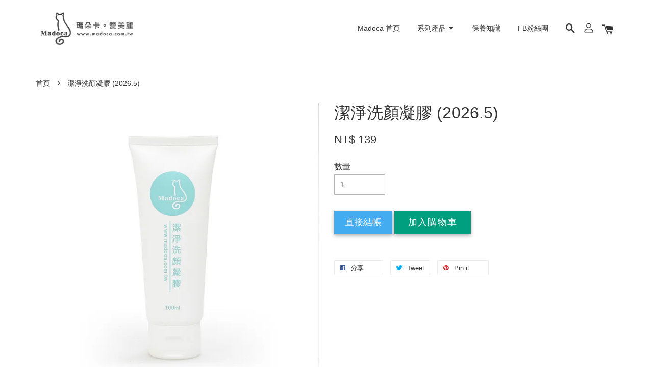

--- FILE ---
content_type: text/html; charset=UTF-8
request_url: https://shop.madoca.com.tw/products/%E6%BD%94%E6%B7%A8%E6%B4%97%E9%A1%8F%E5%87%9D%E8%86%A0
body_size: 29748
content:
<!doctype html>
<!--[if lt IE 7]><html class="no-js lt-ie9 lt-ie8 lt-ie7" lang="en"> <![endif]-->
<!--[if IE 7]><html class="no-js lt-ie9 lt-ie8" lang="en"> <![endif]-->
<!--[if IE 8]><html class="no-js lt-ie9" lang="en"> <![endif]-->
<!--[if IE 9 ]><html class="ie9 no-js"> <![endif]-->
<!--[if (gt IE 9)|!(IE)]><!--> <html class="no-js"> <!--<![endif]-->
<head>
	<meta name="google-site-verification" content="Bv008hhqCOzb37gACodrmk0mAE74ulUr0CrHrvPnjTc" />
  
  <!-- Basic page needs ================================================== -->
  <meta charset="utf-8">
  <meta http-equiv="X-UA-Compatible" content="IE=edge,chrome=1">

  
  <link rel="icon" href="https://cdn.store-assets.com/s/201289/f/1288527.png" />
  

  <!-- Title and description ================================================== -->
  <title>
  潔淨洗顏凝膠 (2026.5) &ndash; Madoca瑪朵卡
  </title>

  
  <meta name="description" content="Madoca 潔淨洗顏凝膠選用多種親膚性高的介面活性劑彼此截長補短，帶給肌膚適度溫和、適度清潔的洗顏感受！對於肌膚的照顧，洗臉時讓我們專心做好清潔一件事就好。保濕？滋潤？這些訴求就交給專業選手吧！^_^">
  

  <!-- Social meta ================================================== -->
  

  <meta property="og:type" content="product">
  <meta property="og:title" content="潔淨洗顏凝膠 (2026.5)">
  <meta property="og:url" content="https://www.madoca.com.tw/products/潔淨洗顏凝膠">
  
  <meta property="og:image" content="https://cdn.store-assets.com/s/201289/i/10605938.jpeg?width=480&format=webp">
  <meta property="og:image:secure_url" content="https://cdn.store-assets.com/s/201289/i/10605938.jpeg?width=480&format=webp">
  
  <meta property="og:price:amount" content="139">
  <meta property="og:price:currency" content="TWD">


<meta property="og:description" content="Madoca 潔淨洗顏凝膠選用多種親膚性高的介面活性劑彼此截長補短，帶給肌膚適度溫和、適度清潔的洗顏感受！對於肌膚的照顧，洗臉時讓我們專心做好清潔一件事就好。保濕？滋潤？這些訴求就交給專業選手吧！^_^">
<meta property="og:site_name" content="Madoca瑪朵卡">



  <meta name="twitter:card" content="summary">




  <meta name="twitter:title" content="潔淨洗顏凝膠 (2026.5)">
  <meta name="twitter:description" content="">
  <meta name="twitter:image" content="">
  <meta name="twitter:image:width" content="480">
  <meta name="twitter:image:height" content="480">




  <!-- Helpers ================================================== -->
  <link rel="canonical" href="https://www.madoca.com.tw/products/潔淨洗顏凝膠">
  <meta name="viewport" content="width=device-width, initial-scale=1.0, minimum-scale=1.0, maximum-scale=1.0, user-scalable=no">
  <meta name="theme-color" content="">

  <!-- CSS ================================================== -->
  <link href="https://store-themes.easystore.co/201289/themes/1592/assets/timber.css?t=1761757274" rel="stylesheet" type="text/css" media="screen" />
  <link href="https://store-themes.easystore.co/201289/themes/1592/assets/theme.css?t=1761757274" rel="stylesheet" type="text/css" media="screen" />

  




  <script src="//ajax.googleapis.com/ajax/libs/jquery/1.11.0/jquery.min.js" type="text/javascript" ></script>
  <!-- Header hook for plugins ================================================== -->
  
<!-- ScriptTags -->
<script>window.__st={'p': 'product', 'cid': ''};</script><script src='/assets/events.js'></script><script>(function(d,s,id){var js,fjs=d.getElementsByTagName(s)[0];if(d.getElementById(id))return;js=d.createElement(s);js.id=id;js.src='https://connect.facebook.net/zh_TW/sdk/xfbml.customerchat.js#xfbml=1&version=v6.0&autoLogAppEvents=1';fjs.parentNode.insertBefore(js,fjs);}(document,'script','facebook-jssdk'));</script><script>(function(){function asyncLoad(){var urls=['/assets/facebook-pixel.js?v=1.1.1632494747','/assets/traffic.js?v=1','https://apps.easystore.co/facebook-login/script.js?shop=madoca.easy.co','https://apps.easystore.co/social-media-share/script.js?shop=madoca.easy.co','https://apps.easystore.co/timer-discount/script.js?shop=madoca.easy.co','https://apps.easystore.co/google-analytics/script.js?shop=madoca.easy.co'];for(var i=0;i<urls.length;i++){var s=document.createElement('script');s.type='text/javascript';s.async=true;s.src=urls[i];var x=document.getElementsByTagName('script')[0];x.parentNode.insertBefore(s, x);}}window.attachEvent ? window.attachEvent('onload', asyncLoad) : window.addEventListener('load', asyncLoad, false);})();</script>
<!-- /ScriptTags -->


  
<!--[if lt IE 9]>
<script src="//cdnjs.cloudflare.com/ajax/libs/html5shiv/3.7.2/html5shiv.min.js" type="text/javascript" ></script>
<script src="https://store-themes.easystore.co/201289/themes/1592/assets/respond.min.js?t=1761757274" type="text/javascript" ></script>
<link href="https://store-themes.easystore.co/201289/themes/1592/assets/respond-proxy.html" id="respond-proxy" rel="respond-proxy" />
<link href="//shop.madoca.com.tw/search?q=67a8352b5b116b77dc624fb62693fdab" id="respond-redirect" rel="respond-redirect" />
<script src="//shop.madoca.com.tw/search?q=67a8352b5b116b77dc624fb62693fdab" type="text/javascript"></script>
<![endif]-->



  <script src="https://store-themes.easystore.co/201289/themes/1592/assets/modernizr.min.js?t=1761757274" type="text/javascript" ></script>

  
  
  <script>
  (function(i,s,o,g,r,a,m){i['GoogleAnalyticsObject']=r;i[r]=i[r]||function(){
  (i[r].q=i[r].q||[]).push(arguments)},i[r].l=1*new Date();a=s.createElement(o),
  m=s.getElementsByTagName(o)[0];a.async=1;a.src=g;m.parentNode.insertBefore(a,m)
  })(window,document,'script','https://www.google-analytics.com/analytics.js','ga');

  ga('create', '', 'auto','myTracker');
  ga('myTracker.send', 'pageview');

  </script>
  
<!-- Snippet:global/head: Meiqia 美洽 -->
<script type="application/javascript">(function(w,d,t,r,u){w[u]=w[u]||[];w[u].push({'projectId':'10000','properties':{'pixelId':'10067833'}});var s=d.createElement(t);s.src=r;s.async=true;s.onload=s.onreadystatechange=function(){var y,rs=this.readyState,c=w[u];if(rs&&rs!="complete"&&rs!="loaded"){return}try{y=YAHOO.ywa.I13N.fireBeacon;w[u]=[];w[u].push=function(p){y([p])};y(c)}catch(e){}};var scr=d.getElementsByTagName(t)[0],par=scr.parentNode;par.insertBefore(s,scr)})(window,document,"script","https://s.yimg.com/wi/ytc.js","dotq");</script>
<!-- /Snippet -->

</head>

<body id="--------------------2026-5-" class="template-product" >

  <ul id="MobileNav" class="mobile-nav large--hide">

  
  
  <li class="mobile-nav__link" aria-haspopup="true">
    
    <a href="/" >
      Madoca 首頁
    </a>
    
  </li>
  
  
  <li class="mobile-nav__link" aria-haspopup="true">
    
    
    <a href="/collections/all" class="mobile-nav__parent-link">
      系列產品
    </a>
    <span class="mobile-nav__sublist-trigger">
      <span class="icon-fallback-text mobile-nav__sublist-expand">
  <span class="icon icon-plus" aria-hidden="true"></span>
  <span class="fallback-text">+</span>
</span>
<span class="icon-fallback-text mobile-nav__sublist-contract">
  <span class="icon icon-minus" aria-hidden="true"></span>
  <span class="fallback-text">-</span>
</span>

    </span>
    <ul class="mobile-nav__sublist">
      
      
      <li class="mobile-nav__sublist-link" aria-haspopup="true">
        
        <a href="/collections/最新優惠" >
          最新優惠
        </a>
        
      </li>
      
      
      <li class="mobile-nav__sublist-link" aria-haspopup="true">
        
        <a href="/collections/超值加大版商品" >
          超值加大版商品
        </a>
        
      </li>
      
      
      <li class="mobile-nav__sublist-link" aria-haspopup="true">
        
        <a href="/collections/即期出清" >
          即期出清
        </a>
        
      </li>
      
      
      <li class="mobile-nav__sublist-link" aria-haspopup="true">
        
        <a href="/collections/大馬士革玫瑰限量專區" >
          大馬士革玫瑰限量專區
        </a>
        
      </li>
      
      
      <li class="mobile-nav__sublist-link" aria-haspopup="true">
        
        <a href="/collections/小包裝體驗瓶" >
          小包裝體驗瓶
        </a>
        
      </li>
      
      
      <li class="mobile-nav__sublist-link" aria-haspopup="true">
        
        
        <a href="/collections/基礎保養" class="mobile-nav__parent-link">
          基礎保養
        </a>
        <span class="mobile-nav__sublist-trigger"><span class="icon-fallback-text mobile-nav__sublist-expand">
  <span class="icon icon-plus" aria-hidden="true"></span>
  <span class="fallback-text">+</span>
</span>
<span class="icon-fallback-text mobile-nav__sublist-contract">
  <span class="icon icon-minus" aria-hidden="true"></span>
  <span class="fallback-text">-</span>
</span>
</span>
        <ul class="mobile-nav__sublist"> 
          
          
          <li class="mobile-nav__sublist-link" aria-haspopup="true">
            
            <a href="/collections/玻尿酸保濕系列" >
              玻尿酸保濕系列
            </a>
            
          </li>
          
          
          <li class="mobile-nav__sublist-link" aria-haspopup="true">
            
            <a href="/collections/複方高效保濕系列" >
              複方高效保濕系列
            </a>
            
          </li>
          
          
          <li class="mobile-nav__sublist-link" aria-haspopup="true">
            
            <a href="/collections/乳木果潤澤系列" >
              乳木果潤澤系列
            </a>
            
          </li>
          
        </ul>
        
      </li>
      
      
      <li class="mobile-nav__sublist-link" aria-haspopup="true">
        
        
        <a href="/collections/進階修護" class="mobile-nav__parent-link">
          進階修護
        </a>
        <span class="mobile-nav__sublist-trigger"><span class="icon-fallback-text mobile-nav__sublist-expand">
  <span class="icon icon-plus" aria-hidden="true"></span>
  <span class="fallback-text">+</span>
</span>
<span class="icon-fallback-text mobile-nav__sublist-contract">
  <span class="icon icon-minus" aria-hidden="true"></span>
  <span class="fallback-text">-</span>
</span>
</span>
        <ul class="mobile-nav__sublist"> 
          
          
          <li class="mobile-nav__sublist-link" aria-haspopup="true">
            
            <a href="/collections/蜂王乳多效賦活系列" >
              蜂王乳多效賦活系列
            </a>
            
          </li>
          
          
          <li class="mobile-nav__sublist-link" aria-haspopup="true">
            
            <a href="/collections/逆齡活膚青春系列" >
              逆齡活膚青春系列
            </a>
            
          </li>
          
          
          <li class="mobile-nav__sublist-link" aria-haspopup="true">
            
            <a href="/collections/左旋c煥白系列" >
              左型C煥白系列
            </a>
            
          </li>
          
        </ul>
        
      </li>
      
      
      <li class="mobile-nav__sublist-link" aria-haspopup="true">
        
        
        <a href="/collections/精油香氛" class="mobile-nav__parent-link">
          精油香氛
        </a>
        <span class="mobile-nav__sublist-trigger"><span class="icon-fallback-text mobile-nav__sublist-expand">
  <span class="icon icon-plus" aria-hidden="true"></span>
  <span class="fallback-text">+</span>
</span>
<span class="icon-fallback-text mobile-nav__sublist-contract">
  <span class="icon icon-minus" aria-hidden="true"></span>
  <span class="fallback-text">-</span>
</span>
</span>
        <ul class="mobile-nav__sublist"> 
          
          
          <li class="mobile-nav__sublist-link" aria-haspopup="true">
            
            <a href="/collections/單方精油" >
              單方精油
            </a>
            
          </li>
          
          
          <li class="mobile-nav__sublist-link" aria-haspopup="true">
            
            <a href="/collections/精油擴香儀" >
              精油擴香儀
            </a>
            
          </li>
          
          
          <li class="mobile-nav__sublist-link" aria-haspopup="true">
            
            <a href="/collections/精油擴香木" >
              精油擴香木
            </a>
            
          </li>
          
        </ul>
        
      </li>
      
      
      <li class="mobile-nav__sublist-link" aria-haspopup="true">
        
        <a href="/collections/清潔洗卸" >
          清潔洗卸
        </a>
        
      </li>
      
      
      <li class="mobile-nav__sublist-link" aria-haspopup="true">
        
        <a href="/collections/面膜護理" >
          面膜護理
        </a>
        
      </li>
      
      
      <li class="mobile-nav__sublist-link" aria-haspopup="true">
        
        <a href="/collections/身體保養" >
          身體保養
        </a>
        
      </li>
      
      
      <li class="mobile-nav__sublist-link" aria-haspopup="true">
        
        <a href="/collections/其他保養" >
          其他保養
        </a>
        
      </li>
      
      
      <li class="mobile-nav__sublist-link" aria-haspopup="true">
        
        <a href="/collections/配件" >
          配件
        </a>
        
      </li>
      
      
      <li class="mobile-nav__sublist-link" aria-haspopup="true">
        
        <a href="/collections/神祕福袋" >
          神祕福袋
        </a>
        
      </li>
      
    </ul>
    
  </li>
  
  
  <li class="mobile-nav__link" aria-haspopup="true">
    
    <a href="/blogs/保養知識" >
      保養知識
    </a>
    
  </li>
  
  
  <li class="mobile-nav__link" aria-haspopup="true">
    
    <a href="https://www.facebook.com/madoca.fans"  target="_blank" >
      FB粉絲團
    </a>
    
  </li>
  

  

  
  
  
  <li class="mobile-nav__link">
    <a href="/account/login">登入</a>
  </li>
  
  <li class="mobile-nav__link">
    <a href="/account/register">帳號註冊</a>
  </li>
  
  
  
  
  
    <li class="mobile-nav__link">
      






    </li>
  
  
  <li class="mobile-nav__link header-bar__search-wrapper">
    
    <div class="header-bar__module header-bar__search">
      
  <a class="popup-with-form medium-down--hide" href="#test-form">
    <span class="icon icon-search" aria-hidden="true"></span>
  </a>
  <form action="/search" method="get" class="header-bar__search-form clearfix large--hide" role="search">
    
    <button type="submit" class="btn icon-fallback-text header-bar__search-submit">
      <span class="icon icon-search" aria-hidden="true"></span>
      <span class="fallback-text">搜尋</span>
    </button>
    <input type="search" name="q" value="" aria-label="搜尋" class="header-bar__search-input" placeholder="搜尋" autocomplete="off">
    <div class="dropdown" id="searchDropdown"></div>
    <input type="hidden" name="search_history" id="search_history">
  </form>



<!-- form itself -->
<div id="test-form" class="white-popup-block mfp-hide popup-search">
  <div class="popup-search-content">
    <form action="/search" method="get" class="input-group search-bar" role="search">
      
      <input type="search" name="q" value="" placeholder="搜尋" class="input-group-field" aria-label="搜尋" placeholder="搜尋" autocomplete="off">
      <div class="dropdown" id="searchDropdown"></div>
      <input type="hidden" name="search_history" id="search_history">
      <span class="input-group-btn">
        <button type="submit" class="btn icon-fallback-text">
          <span class="icon icon-search" aria-hidden="true"></span>
          <span class="fallback-text">搜尋</span>
        </button>
      </span>
    </form>
  </div>
</div>

<script src="https://store-themes.easystore.co/201289/themes/1592/assets/magnific-popup.min.js?t=1761757274" type="text/javascript" ></script>
<script>
$(document).ready(function() {
	$('.popup-with-form').magnificPopup({
		type: 'inline',
		preloader: false,
		focus: '#name',
      	mainClass: 'popup-search-bg-wrapper',

		// When elemened is focused, some mobile browsers in some cases zoom in
		// It looks not nice, so we disable it:
		callbacks: {
			beforeOpen: function() {
				if($(window).width() < 700) {
					this.st.focus = false;
				} else {
					this.st.focus = '#name';
				}
			}
		}
	});
});
</script>


<script>
  var _search_history_listings = ""
  if(_search_history_listings != "") localStorage.setItem('searchHistory', JSON.stringify(_search_history_listings));

  function clearAll() {
    localStorage.removeItem('searchHistory');
  
    var customer = "";
    if(customer) {
      // Your logic to clear all data or call an endpoint
      fetch('/account/search_histories', {
          method: 'DELETE',
          headers: {
            "Content-Type": "application/json",
            "X-Requested-With": "XMLHttpRequest"
          },
          body: JSON.stringify({
            _token: "9K12Ja4m7gQ3NQBUFpRWmjcbM0Z9BQVLt3dBmA3G"
          }),
      })
      .then(response => response.json())
    }
  }
  // End - store view history in local storage
  
  // search history dropdown  
  var searchInputs = document.querySelectorAll('input[type=search]');
  
  if(searchInputs.length > 0) {
    
    searchInputs.forEach((searchInput)=>{
    
      searchInput.addEventListener('focus', function() {
        var searchDropdown = searchInput.closest('form').querySelector('#searchDropdown');
        searchDropdown.innerHTML = ''; // Clear existing items
  
        // retrieve data from local storage
        var searchHistoryData = JSON.parse(localStorage.getItem('searchHistory')) || [];
  
        // Convert JSON to string
        var search_history_json = JSON.stringify(searchHistoryData);
  
        // Set the value of the hidden input
        searchInput.closest('form').querySelector("#search_history").value = search_history_json;
  
        // create dropdown items
        var clearAllItem = document.createElement('div');
        clearAllItem.className = 'dropdown-item clear-all';
        clearAllItem.textContent = 'Clear';
        clearAllItem.addEventListener('click', function() {
            clearAll();
            searchDropdown.style.display = 'none';
            searchInput.classList.remove('is-focus');
        });
        searchDropdown.appendChild(clearAllItem);
  
        // create dropdown items
        searchHistoryData.forEach(function(item) {
          var dropdownItem = document.createElement('div');
          dropdownItem.className = 'dropdown-item';
          dropdownItem.textContent = item.term;
          dropdownItem.addEventListener('click', function() {
            searchInput.value = item.term;
            searchDropdown.style.display = 'none';
          });
          searchDropdown.appendChild(dropdownItem);
        });
  
        if(searchHistoryData.length > 0){
          // display the dropdown
          searchInput.classList.add('is-focus');
          document.body.classList.add('search-input-focus');
          searchDropdown.style.display = 'block';
        }
      });
  
      searchInput.addEventListener("focusout", (event) => {
        var searchDropdown = searchInput.closest('form').querySelector('#searchDropdown');
        searchInput.classList.remove('is-focus');
        searchDropdown.classList.add('transparent');
        setTimeout(()=>{
          searchDropdown.style.display = 'none';
          searchDropdown.classList.remove('transparent');
          document.body.classList.remove('search-input-focus');
        }, 400);
      });
    })
  }
  // End - search history dropdown
</script>
    </div>
    
  </li>
  
  
</ul>
<div id="MobileNavOutside" class="mobile-nav-outside"></div>


<div id="PageContainer" class="page-container">
  
<!-- Snippet:global/body_start: Console Extension -->
<div id='es_console' style='display: none;'>201289</div>
<!-- /Snippet -->

  
    <style>
  .search-modal__form{
    position: relative;
  }
  
  .dropdown-wrapper {
    position: relative;
  }
  
  .dropdown-wrapper:hover .dropdown {
    display: block;
  }
  
  .header-icon-nav .dropdown {
    left: -80px;
  }
  
  .dropdown {
    display: none;
    position: absolute;
    top: 100%;
    left: 0px;
    width: 100%;
    padding: 8px;
    background-color: #fff;
    z-index: 1000;
    border-radius: 5px;
    border: 1px solid rgba(var(--color-foreground), 1);
    border-top: none;
    overflow-x: hidden;
    overflow-y: auto;
    max-height: 350px;
    min-width: 150px;
    box-shadow: 0 0 5px rgba(0,0,0,0.1);
  }
    
  .dropdown a{
    text-decoration: none;
    color: #000 !important;
  }
  
  .dropdown-item {
    padding: 0.4rem 2rem;
    cursor: pointer;
    line-height: 1.4;
    overflow: hidden;
    text-overflow: ellipsis;
    white-space: nowrap;
  }
  
  .dropdown-item:hover{
    background-color: #f3f3f3;
  }
  
  .search__input.is-focus{
    border-radius: 15px;
    border-bottom-left-radius: 0;
    border-bottom-right-radius: 0;
    border: 1px solid rgba(var(--color-foreground), 1);
    border-bottom: none;
    box-shadow: none;
  }
  
  .clear-all {
    text-align: right;
    padding: 0 2rem 0.2rem;
    line-height: 1;
    font-size: 70%;
    margin-bottom: -2px;
  }
  
  .clear-all:hover{
    background-color: #fff;
  }
  
  .referral-notification {
    position: absolute;
    top: 100%;
    right: -12px;
    background: white;
    border: 1px solid #e0e0e0;
    border-radius: 8px;
    box-shadow: 0 4px 12px rgba(0, 0, 0, 0.15);
    width: 280px;
    z-index: 1000;
    padding: 16px;
    margin-top: 8px;
    font-size: 14px;
    line-height: 1.4;
  }
  
  .referral-notification::before {
    content: '';
    position: absolute;
    top: -8px;
    right: 20px;
    width: 0;
    height: 0;
    border-left: 8px solid transparent;
    border-right: 8px solid transparent;
    border-bottom: 8px solid white;
  }
  
  .referral-notification::after {
    content: '';
    position: absolute;
    top: -9px;
    right: 20px;
    width: 0;
    height: 0;
    border-left: 8px solid transparent;
    border-right: 8px solid transparent;
    border-bottom: 8px solid #e0e0e0;
  }
  
  .referral-notification h4 {
    margin: 0 0 8px 0;
    color: #2196F3;
    font-size: 16px;
    font-weight: 600;
  }
  
  .referral-notification p {
    margin: 0 0 12px 0;
    color: #666;
  }
  
  .referral-notification .referral-code {
    background: #f5f5f5;
    padding: 8px;
    border-radius: 4px;
    font-family: monospace;
    font-size: 13px;
    text-align: center;
    margin: 8px 0;
    border: 1px solid #ddd;
  }
  
  .referral-notification .close-btn {
    position: absolute;
    top: 8px;
    right: 8px;
    background: none;
    border: none;
    font-size: 18px;
    color: #999;
    cursor: pointer;
    padding: 0;
    width: 20px;
    height: 20px;
    line-height: 1;
  }
  
  .referral-notification .close-btn:hover {
    color: #333;
  }
  
  .referral-notification .action-btn {
    background: #2196F3;
    color: white;
    border: none;
    padding: 8px 16px;
    border-radius: 4px;
    cursor: pointer;
    font-size: 12px;
    margin-right: 8px;
    margin-top: 8px;
  }
  
  .referral-notification .action-btn:hover {
    background: #1976D2;
  }
  
  .referral-notification .dismiss-btn {
    background: transparent;
    color: #666;
    border: 1px solid #ddd;
    padding: 8px 16px;
    border-radius: 4px;
    cursor: pointer;
    font-size: 12px;
    margin-top: 8px;
  }
  
  .referral-notification .dismiss-btn:hover {
    background: #f5f5f5;
  }
  .referral-modal__dialog {
    transform: translate(-50%, 0);
    transition: transform var(--duration-default) ease, visibility 0s;
    z-index: 10000;
    position: fixed;
    top: 20vh;
    left: 50%;
    width: 100%;
    max-width: 350px;
    box-shadow: 0 4px 12px rgba(0, 0, 0, 0.15);
    border-radius: 12px;
    background-color: #fff;
    color: #000;
    padding: 20px;
    text-align: center;
  }
  .modal-overlay.referral-modal-overlay {
    position: fixed;
    top: 0;
    left: 0;
    width: 100%;
    height: 100%;
    background-color: rgba(0, 0, 0, 0.7);
    z-index: 2001;
    display: block;
    opacity: 1;
    transition: opacity var(--duration-default) ease, visibility 0s;
  }
</style>

<header class="header-bar">
  <div class="header-wrapper wrapper">

    <!--  Mobile hamburger  -->
    <div class="large--hide">
      <button type="button" class="mobile-nav-trigger" id="MobileNavTrigger">
        <span class="icon icon-hamburger" aria-hidden="true"></span>
      </button>
    </div>
    
    <div class="logo-header" role="banner">

            
                  <div class="h1 site-header__logo" itemscope itemtype="http://schema.org/Organization">
            
                  
                    
                    
                        
                          <a href="/" class="logo-wrapper" itemprop="url">
                            <img src="https://cdn.store-assets.com/s/201289/f/1288518.png?width=350&format=webp" alt="Madoca瑪朵卡" itemprop="logo">
                          </a>
                        
                    
                    
                  
            
              </div>
            
        
    </div>
    
    <div class="desktop-header-nav medium-down--hide">
      
      <div class="header-nav-bar">
          
<ul class="site-nav" id="AccessibleNav">
  
    
    
      <li >
        <a href="/"  class="site-nav__link">Madoca 首頁</a>
      </li>
    
  
    
    
      
      <li class="site-nav--has-dropdown" aria-haspopup="true">
        <a href="/collections/all"  class="site-nav__link">
          系列產品
          <span class="icon-fallback-text">
            <span class="icon icon-arrow-down" aria-hidden="true"></span>
          </span>
        </a>
        <ul class="site-nav__dropdown">
          
            
            
              <li >
                <a href="/collections/最新優惠"  class="site-nav__link">最新優惠</a>
              </li>
            
          
            
            
              <li >
                <a href="/collections/超值加大版商品"  class="site-nav__link">超值加大版商品</a>
              </li>
            
          
            
            
              <li >
                <a href="/collections/即期出清"  class="site-nav__link">即期出清</a>
              </li>
            
          
            
            
              <li >
                <a href="/collections/大馬士革玫瑰限量專區"  class="site-nav__link">大馬士革玫瑰限量專區</a>
              </li>
            
          
            
            
              <li >
                <a href="/collections/小包裝體驗瓶"  class="site-nav__link">小包裝體驗瓶</a>
              </li>
            
          
            
            
              
              <li class="site-nav--has-dropdown">
                <a href="/collections/基礎保養"  class="site-nav__link">
                  基礎保養
                  <span class="icon-fallback-text">
                    <span class="icon icon-arrow-right" aria-hidden="true"></span>
                  </span>
                </a>
                <ul class="site-nav__dropdown">
                  
                    
                    
                      <li >
                        <a href="/collections/玻尿酸保濕系列"  class="site-nav__link">玻尿酸保濕系列</a>
                      </li>
                    
                  
                    
                    
                      <li >
                        <a href="/collections/複方高效保濕系列"  class="site-nav__link">複方高效保濕系列</a>
                      </li>
                    
                  
                    
                    
                      <li >
                        <a href="/collections/乳木果潤澤系列"  class="site-nav__link">乳木果潤澤系列</a>
                      </li>
                    
                  
                </ul>
              </li>
            
          
            
            
              
              <li class="site-nav--has-dropdown">
                <a href="/collections/進階修護"  class="site-nav__link">
                  進階修護
                  <span class="icon-fallback-text">
                    <span class="icon icon-arrow-right" aria-hidden="true"></span>
                  </span>
                </a>
                <ul class="site-nav__dropdown">
                  
                    
                    
                      <li >
                        <a href="/collections/蜂王乳多效賦活系列"  class="site-nav__link">蜂王乳多效賦活系列</a>
                      </li>
                    
                  
                    
                    
                      <li >
                        <a href="/collections/逆齡活膚青春系列"  class="site-nav__link">逆齡活膚青春系列</a>
                      </li>
                    
                  
                    
                    
                      <li >
                        <a href="/collections/左旋c煥白系列"  class="site-nav__link">左型C煥白系列</a>
                      </li>
                    
                  
                </ul>
              </li>
            
          
            
            
              
              <li class="site-nav--has-dropdown">
                <a href="/collections/精油香氛"  class="site-nav__link">
                  精油香氛
                  <span class="icon-fallback-text">
                    <span class="icon icon-arrow-right" aria-hidden="true"></span>
                  </span>
                </a>
                <ul class="site-nav__dropdown">
                  
                    
                    
                      <li >
                        <a href="/collections/單方精油"  class="site-nav__link">單方精油</a>
                      </li>
                    
                  
                    
                    
                      <li >
                        <a href="/collections/精油擴香儀"  class="site-nav__link">精油擴香儀</a>
                      </li>
                    
                  
                    
                    
                      <li >
                        <a href="/collections/精油擴香木"  class="site-nav__link">精油擴香木</a>
                      </li>
                    
                  
                </ul>
              </li>
            
          
            
            
              <li >
                <a href="/collections/清潔洗卸"  class="site-nav__link">清潔洗卸</a>
              </li>
            
          
            
            
              <li >
                <a href="/collections/面膜護理"  class="site-nav__link">面膜護理</a>
              </li>
            
          
            
            
              <li >
                <a href="/collections/身體保養"  class="site-nav__link">身體保養</a>
              </li>
            
          
            
            
              <li >
                <a href="/collections/其他保養"  class="site-nav__link">其他保養</a>
              </li>
            
          
            
            
              <li >
                <a href="/collections/配件"  class="site-nav__link">配件</a>
              </li>
            
          
            
            
              <li >
                <a href="/collections/神祕福袋"  class="site-nav__link">神祕福袋</a>
              </li>
            
          
        </ul>
      </li>
    
  
    
    
      <li >
        <a href="/blogs/保養知識"  class="site-nav__link">保養知識</a>
      </li>
    
  
    
    
      <li >
        <a href="https://www.facebook.com/madoca.fans"  target="_blank"  class="site-nav__link">FB粉絲團</a>
      </li>
    
  
  
  
      
        
          
        
          
        
      
  
  
  
</ul>

      </div>

      <div class="header-subnav">
        






        
        
        <div class="header-icon-nav">
        
              
        
              
            
              
              
                
                  <div class="header-bar__module">
                    
  <a class="popup-with-form medium-down--hide" href="#test-form">
    <span class="icon icon-search" aria-hidden="true"></span>
  </a>
  <form action="/search" method="get" class="header-bar__search-form clearfix large--hide" role="search">
    
    <button type="submit" class="btn icon-fallback-text header-bar__search-submit">
      <span class="icon icon-search" aria-hidden="true"></span>
      <span class="fallback-text">搜尋</span>
    </button>
    <input type="search" name="q" value="" aria-label="搜尋" class="header-bar__search-input" placeholder="搜尋" autocomplete="off">
    <div class="dropdown" id="searchDropdown"></div>
    <input type="hidden" name="search_history" id="search_history">
  </form>



<!-- form itself -->
<div id="test-form" class="white-popup-block mfp-hide popup-search">
  <div class="popup-search-content">
    <form action="/search" method="get" class="input-group search-bar" role="search">
      
      <input type="search" name="q" value="" placeholder="搜尋" class="input-group-field" aria-label="搜尋" placeholder="搜尋" autocomplete="off">
      <div class="dropdown" id="searchDropdown"></div>
      <input type="hidden" name="search_history" id="search_history">
      <span class="input-group-btn">
        <button type="submit" class="btn icon-fallback-text">
          <span class="icon icon-search" aria-hidden="true"></span>
          <span class="fallback-text">搜尋</span>
        </button>
      </span>
    </form>
  </div>
</div>

<script src="https://store-themes.easystore.co/201289/themes/1592/assets/magnific-popup.min.js?t=1761757274" type="text/javascript" ></script>
<script>
$(document).ready(function() {
	$('.popup-with-form').magnificPopup({
		type: 'inline',
		preloader: false,
		focus: '#name',
      	mainClass: 'popup-search-bg-wrapper',

		// When elemened is focused, some mobile browsers in some cases zoom in
		// It looks not nice, so we disable it:
		callbacks: {
			beforeOpen: function() {
				if($(window).width() < 700) {
					this.st.focus = false;
				} else {
					this.st.focus = '#name';
				}
			}
		}
	});
});
</script>


<script>
  var _search_history_listings = ""
  if(_search_history_listings != "") localStorage.setItem('searchHistory', JSON.stringify(_search_history_listings));

  function clearAll() {
    localStorage.removeItem('searchHistory');
  
    var customer = "";
    if(customer) {
      // Your logic to clear all data or call an endpoint
      fetch('/account/search_histories', {
          method: 'DELETE',
          headers: {
            "Content-Type": "application/json",
            "X-Requested-With": "XMLHttpRequest"
          },
          body: JSON.stringify({
            _token: "9K12Ja4m7gQ3NQBUFpRWmjcbM0Z9BQVLt3dBmA3G"
          }),
      })
      .then(response => response.json())
    }
  }
  // End - store view history in local storage
  
  // search history dropdown  
  var searchInputs = document.querySelectorAll('input[type=search]');
  
  if(searchInputs.length > 0) {
    
    searchInputs.forEach((searchInput)=>{
    
      searchInput.addEventListener('focus', function() {
        var searchDropdown = searchInput.closest('form').querySelector('#searchDropdown');
        searchDropdown.innerHTML = ''; // Clear existing items
  
        // retrieve data from local storage
        var searchHistoryData = JSON.parse(localStorage.getItem('searchHistory')) || [];
  
        // Convert JSON to string
        var search_history_json = JSON.stringify(searchHistoryData);
  
        // Set the value of the hidden input
        searchInput.closest('form').querySelector("#search_history").value = search_history_json;
  
        // create dropdown items
        var clearAllItem = document.createElement('div');
        clearAllItem.className = 'dropdown-item clear-all';
        clearAllItem.textContent = 'Clear';
        clearAllItem.addEventListener('click', function() {
            clearAll();
            searchDropdown.style.display = 'none';
            searchInput.classList.remove('is-focus');
        });
        searchDropdown.appendChild(clearAllItem);
  
        // create dropdown items
        searchHistoryData.forEach(function(item) {
          var dropdownItem = document.createElement('div');
          dropdownItem.className = 'dropdown-item';
          dropdownItem.textContent = item.term;
          dropdownItem.addEventListener('click', function() {
            searchInput.value = item.term;
            searchDropdown.style.display = 'none';
          });
          searchDropdown.appendChild(dropdownItem);
        });
  
        if(searchHistoryData.length > 0){
          // display the dropdown
          searchInput.classList.add('is-focus');
          document.body.classList.add('search-input-focus');
          searchDropdown.style.display = 'block';
        }
      });
  
      searchInput.addEventListener("focusout", (event) => {
        var searchDropdown = searchInput.closest('form').querySelector('#searchDropdown');
        searchInput.classList.remove('is-focus');
        searchDropdown.classList.add('transparent');
        setTimeout(()=>{
          searchDropdown.style.display = 'none';
          searchDropdown.classList.remove('transparent');
          document.body.classList.remove('search-input-focus');
        }, 400);
      });
    })
  }
  // End - search history dropdown
</script>
                  </div>
                
              
              
              
                <div class="header-bar__module dropdown-wrapper">
                  
                    <a href="/account/login">



    <svg class="svg-icon" id="Layer_1" data-name="Layer 1" xmlns="http://www.w3.org/2000/svg" viewBox="0 0 100 100"><title>icon-profile</title><path d="M50,51.8A24.4,24.4,0,1,0,25.6,27.4,24.43,24.43,0,0,0,50,51.8ZM50,10A17.4,17.4,0,1,1,32.6,27.4,17.43,17.43,0,0,1,50,10Z"/><path d="M62.66,57.66H37.34a30.54,30.54,0,0,0-30.5,30.5V93.5a3.5,3.5,0,0,0,3.5,3.5H89.66a3.5,3.5,0,0,0,3.5-3.5V88.16A30.54,30.54,0,0,0,62.66,57.66ZM86.16,90H13.84V88.16a23.53,23.53,0,0,1,23.5-23.5H62.66a23.53,23.53,0,0,1,23.5,23.5Z"/></svg>

  
</a>
                  

                  <!-- Referral Notification Popup for Desktop -->
                  <div id="referralNotification" class="referral-notification" style="display: none;">
                    <button class="close-btn" onclick="dismissReferralNotification()">&times;</button>
                    <div style="text-align: center; margin-bottom: 16px;">
                      <div style="width: 100px; height: 100px; margin: 0 auto;">
                        <img src="https://resources.easystore.co/storefront/icons/channels/vector_referral_program.svg">
                      </div>
                    </div>
                    <p id="referralSignupMessage" style="text-align: center; font-size: 14px; color: #666; margin: 0 0 20px 0;">
                      您的好友送您   回饋金！立即註冊領取。
                    </p>
                    <div style="text-align: center;">
                      <button class="btn" onclick="goToSignupPage()" style="width: 100%; color: #fff;">
                        註冊
                      </button>
                    </div>
                  </div>
                </div>
              
              
              <div class="header-bar__module cart-page-link-wrapper">
                <span class="header-bar__sep" aria-hidden="true"></span>
                <a href="/cart" class="cart-page-link">
                  <span class="icon icon-cart header-bar__cart-icon" aria-hidden="true"></span>
                  <span class="cart-count header-bar__cart-count hidden-count">0</span>
                </a>
              </div>
        
        
              
                
              
        
          
        </div>
      </div>

      
      
    </div>
    
    

    <!--  Mobile cart  -->
    <div class="large--hide">
      <a href="/cart" class="cart-page-link mobile-cart-page-link">
        <span class="icon icon-cart header-bar__cart-icon" aria-hidden="true"></span>
        <span class="cart-count  hidden-count">0</span>
      </a>
    </div>
    
  </div>
  
  
  
</header>




    
    <main class="wrapper main-content" role="main">
      <div class="grid">
          <div class="grid__item">
            
  
            
<div itemscope itemtype="http://schema.org/Product">

  <meta itemprop="url" content="https://shop.madoca.com.tw/products/潔淨洗顏凝膠">
  <meta itemprop="image" content="https://cdn.store-assets.com/s/201289/i/10605938.jpeg?width=480&format=webp">

  <div class="section-header section-header--breadcrumb">
    
<nav class="breadcrumb" role="navigation" aria-label="breadcrumbs">
  <a href="/" title="返回到首頁">首頁</a>

  

    
    <span aria-hidden="true" class="breadcrumb__sep">&rsaquo;</span>
    <span>潔淨洗顏凝膠 (2026.5)</span>

  
</nav>


  </div>

  <div class="product-single">
    <div class="grid product-single__hero">
      <div class="grid__item large--one-half">

        
          <div class="product-single__photos " id="ProductPhoto">
            
            <img src="https://cdn.store-assets.com/s/201289/i/10605938.jpeg?width=1024&format=webp" alt="潔淨洗顏凝膠.jpg" id="ProductPhotoImg" data-image-type="Images" data-image-id="10605938" class="product-zoomable mfp-Images">
          </div>

          

        

        
        <ul class="gallery hidden">
          
            
            
              <li data-image-id="10605938" class="gallery__item" data-mfp-src="https://cdn.store-assets.com/s/201289/i/10605938.jpeg?width=1024&format=webp">
              </li>
            

          
          
        </ul>
        

        
<!-- Snippet:product/content_left: Product Label -->

<!-- /Snippet -->

      </div>
      <div class="grid__item large--one-half">
        
        <h1 itemprop="name">潔淨洗顏凝膠 (2026.5)</h1>

        <div itemprop="offers" itemscope itemtype="http://schema.org/Offer">
          

          <meta itemprop="priceCurrency" content="TWD">
          <link itemprop="availability" href="http://schema.org/InStock">

          <div class="product-single__prices">
            <span id="ProductPrice" class="product-single__price" itemprop="price" content="139">
              <span class=money data-ori-price='139.00'>NT$ 139.00 </span>
            </span>

            <s style="display: none;" id="ComparePrice" class="product-single__sale-price" data-expires="">
              <span class=money data-ori-price='0.00'>NT$ 0.00 </span>
            </s>
          </div>

          <form action="/cart/add" method="post" enctype="multipart/form-data" data-addtocart='{"id":2607665,"name":"潔淨洗顏凝膠 (2026.5)","sku":"","price":139.0,"quantity":1,"variant":"Default Title","category":"清潔洗卸\u0026quot;送洗臉\u0026quot;一般商品","brands":""}' id="AddToCartForm">
            <input type="hidden" name="_token" value="9K12Ja4m7gQ3NQBUFpRWmjcbM0Z9BQVLt3dBmA3G">

            <style>
.sf_promo-promo-label, #sf_promo-view-more-tag, .sf_promo-label-unclickable:hover {
    color: #0E83D7
}
</style>
<div class="sf_promo-tag-wrapper">
    <div id="sf_promo-tag-label"></div>
    <div class="sf_promo-tag-container">
        <div id="sf_promo-tag"></div>
        <a id="sf_promo-view-more-tag" class="sf_promo-promo-label hide" onclick="getPromotionList(true)">瀏覽更多</a>
    </div>
</div>

            
            <select name="id" id="productSelect" class="product-single__variants">
              
                

                  <option  selected="selected"  data-sku="" value="12591439">Default Title - <span class=money data-ori-price='13,900.00'>NT$ 13,900.00 </span></option>

                
              
            </select>

            

            <div class="product-single__quantity">
              <label for="Quantity">數量</label>
              <input type="number" id="Quantity" name="quantity" value="1" min="1" class="quantity-selector">
            </div>

            
<!-- Snippet:product/field_bottom: BuyNow button 立即購買 -->

            <a id="BuyNowButton" class="btn" style="color:#ffffff;background-color:#43acf1;display: none;">直接結帳</a>

            <style type="text/css">
                #BuyNowButton.btn--loading{color:transparent !important;}#BuyNowButton:hover{opacity: 0.85;}
            </style>

            <script>

            $( document ).ready(function() {

                $( "#BuyNowButton" ).click(function() {

                  $(this).addClass('btn--loading');
                  var v_id = Number($('#productSelect').val()),
                      v_qty = Number($('#Quantity').val()),
                      token = '9K12Ja4m7gQ3NQBUFpRWmjcbM0Z9BQVLt3dBmA3G',
                      currency = $( "[name='currencies'] option:selected" ).val(),
                      input_properties = null,
                      select_properties = null,
                      app_id = null;

                  input_properties = $("input[name^='properties']");
                  select_properties = $("select[name^='properties']");
                  app_id = $( "input[name='app_id']" ).val();

                  let propertiesParam = {};

                  for( i = 0; i < input_properties.length ; i++){

                    let type = input_properties[i].type;
                    let name = input_properties[i].name;
                    let value = input_properties[i].value;

                    name = name.slice(11, name.length - 1);

                    if(type == 'radio'){

                      let isChecked = input_properties[i].checked;

                      if(isChecked == true){

                        propertiesParam[name] = value;

                      }

                    }
                    else{

                      propertiesParam[name] = value;

                    }

                  }

                  for( i = 0; i < select_properties.length ; i++){

                    let name = select_properties[i].name;
                    let value = select_properties[i].value;

                    name = name.slice(11, name.length - 1);
                    propertiesParam[name] = value;

                  }

                  let dataParam = {
                    id: v_id,
                    quantity: v_qty,
                    _token: token
                  };

                  if(Object.keys(propertiesParam).length > 0){

                    dataParam.properties = propertiesParam;

                    if(app_id){

                      dataParam.app_id = app_id;

                    }
                  }

                  $.ajax({
                      type: "POST",
                      dataType: 'json',
                      url: "/cart/add?retrieve=true",
                      data: dataParam,
                      success: function(response){

                          var item_ids = [],
                              data_id = [],
                              data_qty = [],
                              cartCount = $('.cart-count'),
                              cartJSON = response.items;

                          $.each(cartJSON, function( index, b ) {
          
                            // for old controller
                              if (b.variant) {
                                  b.variant_id = b.variant.id
                              } 

                              if(b.promotion_id != undefined){
                                  $.each(b.items, function( index, c ) {
                         
                                    // for old controller
                                    if (c.variant) {
                                        c.variant_id = c.variant.id
                                    } 

                                    data_id.push(c.variant_id);
                                    item_ids.push(c.id);
                                    
                                      if(v_id != c.variant_id){
                                          data_qty.push(0);
                                      }else{
                                        data_qty.push(c.quantity);
                                      }
                                  });
                              } 
                              else {

                                data_id.push(b.variant_id);
                                item_ids.push(b.id);

                                if(v_id != b.variant_id){
                                  data_qty.push(0);
                                }else{
                                  data_qty.push(v_qty);
                                }
                            }
                         

                          });


                          cartCount.text(response.count);


                          $.ajax({
                                    type: "POST",
                                    dataType: 'json',
                                    url: "/cart",
                                    data:{
                                      _token: token,
                                      ids: data_id,
                                      updates: data_qty,
                                      checkout: '',
                                      current_currency: currency,
                                      item_ids: item_ids
                                  },
                                  success: function(response){

                                      // To fix free gift not given issue
                                      // Add sleep 1 second here to prevent go to checkout too fast,
                                      // and database replica havent got the free gift record

                                      sleep(1000)

                                      if(response.status == 'success'){
                                          window.location.href = '/checkout/index';
                                      }else{
                                          window.location.href = '/cart';
                                      }
                                  },
                                  error: function(xhr){
                                      console.log('error',xhr);
                                      window.location.href = '/cart';
                                  }
                          });

                      },
                      error: function(xhr){
                          console.log('error',xhr);
                          $('#BuyNowButton').removeClass('btn--loading');

                          var data = eval('(' + xhr.responseText + ')'),
                              response = data.description;

                          $('#BuyNowButtonError').remove();
                          $('#BuyNowButton').before('<p id="BuyNowButtonError" class="note errors">'+response+'</p>');

                      }
                  });

                });

                function sleep(milliseconds) {
                  const date = Date.now();
                  let currentDate = null;
                  do {
                    currentDate = Date.now();
                  } while (currentDate - date < milliseconds);
                }

                function checkProduct(){
                    var money = $("#ProductPrice").find(".money").text(),
                    price = Number(money.replace(/[^0-9\.]+/g,"")),
                    disabled = $('#AddToCart').attr('disabled');

                    if(!$('#productSelect').val() || price <= 0 || disabled != undefined){
                        $( "#BuyNowButton" ).hide();
                    }else{
                        $( "#BuyNowButton" ).show();
                    }
                };
                setTimeout(()=>{checkProduct()}, 250)

                $("body").on("change",".single-option-selector",function(){
                    checkProduct();
                });

            });

            </script>
<!-- /Snippet -->


            <button type="submit" name="add" id="AddToCart" class="btn">
              <span id="AddToCartText">加入購物車</span>
            </button>
            
          </form>

          
            <hr class="hr--clear hr--small">
            
  
  





<div class="social-sharing is-clean" data-permalink="https://shop.madoca.com.tw/products/潔淨洗顏凝膠">

  
    <a target="_blank" href="//www.facebook.com/sharer.php?u=https://shop.madoca.com.tw/products/潔淨洗顏凝膠" class="share-facebook">
      <span class="icon icon-facebook"></span>
      <span class="share-title">分享</span>
      
        <span class="share-count">0</span>
      
    </a>
  

  
    <a target="_blank" href="//twitter.com/share?text=潔淨洗顏凝膠 (2026.5)&amp;url=https://shop.madoca.com.tw/products/潔淨洗顏凝膠" class="share-twitter">
      <span class="icon icon-twitter"></span>
      <span class="share-title">Tweet</span>
    </a>
  

  

    
      <a target="_blank" href="//pinterest.com/pin/create/button/?url=https://shop.madoca.com.tw/products/潔淨洗顏凝膠&amp;media=&amp;description=潔淨洗顏凝膠 (2026.5)" class="share-pinterest">
        <span class="icon icon-pinterest"></span>
        <span class="share-title">Pin it</span>
        
          <span class="share-count">0</span>
        
      </a>
    

    

  
  
  

</div>
          
          <hr class="hr--clear hr--small">
        </div>

        
      </div>
      <div class="grid__item">
        <link href="/assets/css/promotion.css?v2.94" rel="stylesheet" type="text/css" media="screen" />
 <style>
.sf_promo-ribbon{
  color: #0E83D7;
  background-color: #0E83D7
}
.sf_promo-ribbon-text,
.sf_promo-ribbon-text span{
  color: #fff;
  color: #fff;
}

</style>


  <div id="promotion-section" class="sf_promo-container">
    <div id="sf_promo-container" >
    </div>
    <div class="text-center">
      <button id="get-more-promotion" class="btn btn--secondary hide" onclick="getPromotionList(true)">瀏覽更多</button>
    </div>
  </div>
  <div class="text-center">
    <button id="view-more-promotion" class="btn btn--secondary hide" onclick="expandPromoSection()">瀏覽更多</button>
  </div>


<script>var shop_money_format = "<span class=money data-ori-price='{{amount}}'>NT$ {{amount}} </span>";</script>
<script src="/assets/js/promotion/promotion.js?v1.11" type="text/javascript"></script>

<script>

  var param = {limit:5, page:1};

  function getPromotionList(load_more){

    var element = document.getElementById("sf_promo-container"),
        promo_section = document.getElementById("promotion-section"),
        promo_btn = document.getElementById("get-more-promotion"),
        view_more_btn = document.getElementById("view-more-promotion"),
        view_more_tag_btn = document.getElementById("sf_promo-view-more-tag"),
        page_value = parseInt(param.page);

    if(load_more) {
      view_more_tag_btn.classList.add("sf_promo-is-loading");
      promo_btn.classList.add("btn--loading");
    }

    $.ajax({
      type: "GET",
      data: param,
      dataType: 'json',
      url: "/products/潔淨洗顏凝膠/promotions",
      success: function(response){

        document.getElementById("sf_promo-container").innerHTML += response.html;


        var promotion_tag_html = "";
        var promotion_tag_label_html = "";

        var total_addon_discount = 0;

        if(response.data.total_promotions > 0){
          promotion_tag_label_html += `<div style="display:block;"><label>適用優惠</label></div>`;

          for (let promotion of response.data.promotions) {
            var label_class = "sf_promo-label-unclickable",
                svg_icon = "";
            if(promotion.promotion_applies_to == "add_on_item" && (promotion.is_free_gift == false || promotion.prerequisite_subtotal_range == null)) { 
              total_addon_discount += 1;
              label_class = "sf_promo-label-clickable";
              svg_icon = `<svg class="sf_promo-svg-icon" xmlns="http://www.w3.org/2000/svg" class="icon icon-tabler icon-tabler-chevron-right" viewBox="0 0 24 24" stroke-width="2.8" stroke="currentColor" fill="none" stroke-linecap="round" stroke-linejoin="round">
                            <path stroke="none" d="M0 0h24v24H0z" fill="none"/>
                            <polyline points="9 6 15 12 9 18" />
                          </svg>`;
            }
            promotion_tag_html +=
            ` <a onclick="promoScrollToView('${promotion.id}')" class="sf_promo-promo-label ${label_class}">
                <b class="sf_promo-tag-label-title">${promotion.title.replace('&', '&amp;').replace('>','&gt;').replace('<','&lt;').replace('/','&sol;').replace('“', '&quot;').replace("'","&#39;") }</b>${svg_icon}
              </a>
            `;
          }
        }

        if(total_addon_discount > 1 && !load_more){
          promo_section.classList.add('sf_promo-container-height-opacity','sf_promo-container-white-gradient')
          view_more_btn.classList.remove("hide");
        }else{
          promo_section.classList.remove('sf_promo-container-height-opacity','sf_promo-container-white-gradient')
          view_more_btn.classList.add("hide");
        }

        if(response.data.page_count > param.page) {
          view_more_tag_btn.classList.remove("hide");
          promo_btn.classList.remove("hide");
        }else{
          view_more_tag_btn.classList.add("hide");
          promo_btn.classList.add("hide");
        }

        document.getElementById("sf_promo-tag-label").innerHTML = promotion_tag_label_html;
        document.getElementById("sf_promo-tag").innerHTML += promotion_tag_html;

        view_more_tag_btn.classList.remove("sf_promo-is-loading");
        promo_btn.classList.remove("btn--loading");


        promoVariantDetailInitial()

        page_value = isNaN(page_value) ? 0 : page_value;
        page_value++;

        param.page = page_value;
      },
      error: function(xhr){

      }
    });
  }

  var is_show_product_page = "1"

  if(is_show_product_page){
    getPromotionList();
  }
</script>

        <div class="product-description rte" itemprop="description">
          <link href='/assets/css/froala_style.min.css' rel='stylesheet' type='text/css'/><div class='fr-view'><p><meta name="viewport" content="width=device-width, initial-scale=1.0, minimum-scale=1.0, maximum-scale=2.0, user-scalable=yes"></p><p style="text-align: center;"><img src="https://cdn.store-assets.com/s/201289/f/3876691.jpeg" alt="" title="" class="fr-fic fr-dii"><br></p></div>
        </div>       
        
      </div>
    </div>
  </div>

  
    <div id="recommend-products-content">
</div>
<script>
  $(function() {
    console.log("Product recommendation enabled.");
    $.ajax({
      url: "/products/潔淨洗顏凝膠/recommend",
      type: 'GET',
      dataType: "json",
      success: function(res){
        if(res.status == "success"){
          console.log("Success");
          $('#recommend-products-content').html(res.html);
          theme.cache.$productGridImages = $('body').find('.grid-link__image--product');
          theme.equalHeights();

          var allCookies = document.cookie.split(";");
          var cookies = {};
          for (var i=0; i<allCookies.length; i++){
            var pair = allCookies[i].split("=");
            cookies[(pair[0]+'').trim()] = unescape(pair[1]);
          }
          var shopCurrency = 'TWD';
          var selectedCurrency = cookies['currency'] != undefined ? cookies['currency'] : 'TWD';
          Currency.convertAll(shopCurrency, selectedCurrency);
        }
        else{
          console.log("Not Success");
        }
      },
      fail: function(){
        console.log("Failed");
      }
    });
  });
</script>




  

</div>

<script src="/assets/option_selection.js" type="text/javascript" ></script>
<script>
  $(document).ready(function(){
     // Hide the add to cart button when price less than 0
    var money = $("#ProductPrice").find(".money").text();
    var price = Number(money.replace(/[^0-9\.]+/g,""));
    var d = $("[data-addtocart]").data("addtocart");
    var app_currency = $( "[name='currencies'] option:selected" ).val();
    d.currency = app_currency;

    if(price <= 0){
      $("#AddToCart").hide();
      $(".product-single__quantity").hide();
    } 

    view_cart = "查看購物車";
    continue_shopping = "繼續購物";

    $("#Quantity").change(function(){
      var d = $("[data-addtocart]").data("addtocart");
      var new_val = $(this).val();  
      var app_currency = $( "[name='currencies'] option:selected" ).val();

      d.currency = app_currency; 
      d.quantity = new_val;
      $("[data-addtocart]").data("addtocart",d);
    });

    $("body").on("change",".single-option-selector",function(){

      var money = $("#ProductPrice").find(".money").text();
      var price = Number(money.replace(/[^0-9\.]+/g,""));
      var app_currency = $( "[name='currencies'] option:selected" ).val();
      var v = "";
      $(".single-option-selector option:selected").each(function( index ) {
        v += ","+ $(this).text();
      });

      d.variant = v.substring(1);
      d.price = price;
      d.currency = app_currency;    

      if(price <= 0){
        $("#AddToCart").hide();
        $(".product-single__quantity").hide();    
      }else{
        $("#AddToCart").show();  
        $(".product-single__quantity").show();  
        $("[data-addtocart]").data("addtocart",d);
      }

    });

    // retrieve & store view history in local storage
    var productViewHistoryData = [];
    var storedProductViewHistory = localStorage.getItem('productViewHistory');

    if(storedProductViewHistory !== null) {
    	productViewHistoryData = JSON.parse(storedProductViewHistory);
    }

    if(productViewHistoryData.length > 0) {
      var currentViewedProduct = {"product_id":2607665,"viewed_at":"2025-11-29T14:10:20.601+08:00"}
      var currentViewedAt = new Date(currentViewedProduct.viewed_at);
      var matchProductID = false;
    
      productViewHistoryData.forEach(data => {
        // Check if product_id is similar
        if (data.product_id == currentViewedProduct.product_id) {
          var previousViewedAt = new Date(data.viewed_at);
          if (currentViewedAt > previousViewedAt) {
            data.viewed_at = currentViewedProduct.viewed_at;
          }
          matchProductID = true;
        }
      });
    
      // sort "viewed_at" desc
      productViewHistoryData.sort((a, b) => {
        var viewedAt1 = new Date(a.viewed_at);
        var viewedAt2 = new Date(b.viewed_at);
        return viewedAt2 - viewedAt1;
      });
    	
      if (!matchProductID) {
        productViewHistoryData.unshift(currentViewedProduct);
      }
    }
    else {
    	productViewHistoryData.push({"product_id":2607665,"viewed_at":"2025-11-29T14:10:20.601+08:00"});
    }
    
    productViewHistoryData = JSON.stringify(productViewHistoryData);
    localStorage.setItem('productViewHistory', productViewHistoryData);
  
    // End - retrieve & store view history in local storage
  });

EasyStore.money_format = "<span class=money data-ori-price='{{amount}}'>NT$ {{amount}} </span>";
var selectCallback = function(variant, selector) {
  timber.productPage({
    money_format: "<span class=money data-ori-price='{{amount}}'>NT$ {{amount}} </span>",
    variant: variant,
    selector: selector,
    translations: {
      add_to_cart : "加入購物車",
      sold_out : "<span style='font-size:14px;'>售完</span>",
      unavailable : "暫無供應"
    }
  });
};

jQuery(function($) {
  new EasyStore.OptionSelectors('productSelect', {
    product: {"id":2607665,"handle":"\u6f54\u6de8\u6d17\u984f\u51dd\u81a0","name":"\u6f54\u6de8\u6d17\u984f\u51dd\u81a0 (2026.5)","title":"\u6f54\u6de8\u6d17\u984f\u51dd\u81a0 (2026.5)","url":"\/products\/\u6f54\u6de8\u6d17\u984f\u51dd\u81a0","price":139,"price_min":"139.0","price_max":"139.0","price_varies":false,"compare_at_price":0,"compare_at_price_min":"0.0","compare_at_price_max":"0.0","compare_at_price_varies":false,"available":true,"options_with_values":[],"options_by_name":[],"options":["Title"],"has_only_default_variant":true,"sole_variant_id":12591439,"variants":[{"id":12591439,"title":"Default Title","sku":"","taxable":false,"barcode":"","available":true,"inventory_quantity":2,"featured_image":{"id":10605938,"alt":"\u6f54\u6de8\u6d17\u984f\u51dd\u81a0.jpg","img_url":"https:\/\/cdn.store-assets.com\/s\/201289\/i\/10605938.jpeg","src":"https:\/\/cdn.store-assets.com\/s\/201289\/i\/10605938.jpeg","height":600,"width":600,"position":1,"type":"Images"},"price":13900,"compare_at_price":0,"is_enabled":true,"options":["Default Title"],"option1":"Default Title","option2":null,"option3":null,"points":null}],"selected_variant":{"id":12591439,"title":"Default Title","sku":"","taxable":false,"barcode":"","available":true,"inventory_quantity":2,"featured_image":{"id":10605938,"alt":"\u6f54\u6de8\u6d17\u984f\u51dd\u81a0.jpg","img_url":"https:\/\/cdn.store-assets.com\/s\/201289\/i\/10605938.jpeg","src":"https:\/\/cdn.store-assets.com\/s\/201289\/i\/10605938.jpeg","height":600,"width":600,"position":1,"type":"Images"},"price":13900,"compare_at_price":0,"is_enabled":true,"options":["Default Title"],"option1":"Default Title","option2":null,"option3":null,"points":null},"first_available_variant":{"id":12591439,"title":"Default Title","sku":"","taxable":false,"barcode":"","available":true,"inventory_quantity":2,"featured_image":{"id":10605938,"alt":"\u6f54\u6de8\u6d17\u984f\u51dd\u81a0.jpg","img_url":"https:\/\/cdn.store-assets.com\/s\/201289\/i\/10605938.jpeg","src":"https:\/\/cdn.store-assets.com\/s\/201289\/i\/10605938.jpeg","height":600,"width":600,"position":1,"type":"Images"},"price":13900,"compare_at_price":0,"is_enabled":true,"options":["Default Title"],"option1":"Default Title","option2":null,"option3":null,"points":null},"selected_or_first_available_variant":{"id":12591439,"title":"Default Title","sku":"","taxable":false,"barcode":"","available":true,"inventory_quantity":2,"featured_image":{"id":10605938,"alt":"\u6f54\u6de8\u6d17\u984f\u51dd\u81a0.jpg","img_url":"https:\/\/cdn.store-assets.com\/s\/201289\/i\/10605938.jpeg","src":"https:\/\/cdn.store-assets.com\/s\/201289\/i\/10605938.jpeg","height":600,"width":600,"position":1,"type":"Images"},"price":13900,"compare_at_price":0,"is_enabled":true,"options":["Default Title"],"option1":"Default Title","option2":null,"option3":null,"points":null},"img_url":"https:\/\/cdn.store-assets.com\/s\/201289\/i\/10605938.jpeg","featured_image":{"id":10605938,"alt":"\u6f54\u6de8\u6d17\u984f\u51dd\u81a0.jpg","img_url":"https:\/\/cdn.store-assets.com\/s\/201289\/i\/10605938.jpeg","src":"https:\/\/cdn.store-assets.com\/s\/201289\/i\/10605938.jpeg","height":600,"width":600,"position":1,"type":"Images"},"secondary_image":{"alt":"","img_url":"","src":"","type":""},"images":[{"id":10605938,"alt":"\u6f54\u6de8\u6d17\u984f\u51dd\u81a0.jpg","img_url":"https:\/\/cdn.store-assets.com\/s\/201289\/i\/10605938.jpeg","src":"https:\/\/cdn.store-assets.com\/s\/201289\/i\/10605938.jpeg","height":600,"width":600,"position":1,"type":"Images"}],"media":[{"id":10605938,"alt":"\u6f54\u6de8\u6d17\u984f\u51dd\u81a0.jpg","img_url":"https:\/\/cdn.store-assets.com\/s\/201289\/i\/10605938.jpeg","src":"https:\/\/cdn.store-assets.com\/s\/201289\/i\/10605938.jpeg","height":600,"width":600,"position":1,"type":"Images"}],"featured_media":{"id":10605938,"alt":"\u6f54\u6de8\u6d17\u984f\u51dd\u81a0.jpg","img_url":"https:\/\/cdn.store-assets.com\/s\/201289\/i\/10605938.jpeg","src":"https:\/\/cdn.store-assets.com\/s\/201289\/i\/10605938.jpeg","height":600,"width":600,"position":1,"type":"Images"},"metafields":[],"expires":null,"published_at":"2020-05-04T00:31:00.000+08:00","created_at":"2019-07-01T17:58:43.000+08:00","is_wishlisted":null,"content":"<link href='\/assets\/css\/froala_style.min.css' rel='stylesheet' type='text\/css'\/><div class='fr-view'><p><meta name=\"viewport\" content=\"width=device-width, initial-scale=1.0, minimum-scale=1.0, maximum-scale=2.0, user-scalable=yes\"><\/p><p style=\"text-align: center;\"><img src=\"https:\/\/cdn.store-assets.com\/s\/201289\/f\/3876691.jpeg\" alt=\"\" title=\"\" class=\"fr-fic fr-dii\"><br><\/p><\/div>","description":"<link href='\/assets\/css\/froala_style.min.css' rel='stylesheet' type='text\/css'\/><div class='fr-view'><p><meta name=\"viewport\" content=\"width=device-width, initial-scale=1.0, minimum-scale=1.0, maximum-scale=2.0, user-scalable=yes\"><\/p><p style=\"text-align: center;\"><img src=\"https:\/\/cdn.store-assets.com\/s\/201289\/f\/3876691.jpeg\" alt=\"\" title=\"\" class=\"fr-fic fr-dii\"><br><\/p><\/div>","meta_description":"Madoca \u6f54\u6de8\u6d17\u984f\u51dd\u81a0\u9078\u7528\u591a\u7a2e\u89aa\u819a\u6027\u9ad8\u7684\u4ecb\u9762\u6d3b\u6027\u5291\u5f7c\u6b64\u622a\u9577\u88dc\u77ed\uff0c\u5e36\u7d66\u808c\u819a\u9069\u5ea6\u6eab\u548c\u3001\u9069\u5ea6\u6e05\u6f54\u7684\u6d17\u984f\u611f\u53d7\uff01\u5c0d\u65bc\u808c\u819a\u7684\u7167\u9867\uff0c\u6d17\u81c9\u6642\u8b93\u6211\u5011\u5c08\u5fc3\u505a\u597d\u6e05\u6f54\u4e00\u4ef6\u4e8b\u5c31\u597d\u3002\u4fdd\u6fd5\uff1f\u6ecb\u6f64\uff1f\u9019\u4e9b\u8a34\u6c42\u5c31\u4ea4\u7d66\u5c08\u696d\u9078\u624b\u5427\uff01^_^","brands":[],"tags":[],"vendor":null,"collections":[{"handle":"\u6e05\u6f54\u6d17\u5378","title":"\u6e05\u6f54\u6d17\u5378"}],"view_history":{"product_id":2607665,"viewed_at":"2025-11-29T14:10:20.601+08:00"},"promotions":[]},
    onVariantSelected: selectCallback,
    enableHistoryState: false
  });

  // Add label if only one product option and it isn't 'Title'. Could be 'Size'.
  

  // Hide selectors if we only have 1 variant and its title contains 'Default'.
  
  $('.selector-wrapper').hide();
  
});

</script>

  
            
          </div>
      </div>
  
    </main>
  
    <footer class="site-footer small--text-center" role="contentinfo">
  
      <div class="wrapper">
  
        <div class="grid-uniform">
  
          
          
          
          
            
          
          
          
            
          
          
          
  
          
              
            
  
          
  
          
            <div class="grid__item large--one-half medium--one-half">
              
              <h4>快速連結</h4>
              
              <ul class="site-footer__links">
                
                  <li><a href="/a/contact-form" >聯絡我們</a></li>
                
                
              </ul>
            </div>
          
  
          
            <div class="grid__item large--one-half medium--one-half">
              <h4>關注我們</h4>
                
                <ul class="inline-list social-icons">
  
  
    <li>
      <a class="icon-fallback-text" href="https://www.facebook.com/madoca.fans" title="Madoca瑪朵卡在Facebook上" target="_blank">
        



    <svg xmlns="http://www.w3.org/2000/svg" class="facebook-icon-svg social-icon-svg" viewBox="0 0 1024 1024">
        <title>icon-facebook</title>
        <path d="M837.66,223.9a33.73,33.73,0,0,0-3.11-15c-6.78-13.85-17.87-21.09-33.37-21.09q-288.46,0-576.91,0c-.62,0-1.24,0-1.85,0a34.51,34.51,0,0,0-25.88,12.11c-6.31,7.13-8.85,15.57-8.85,25.07q.08,287.7,0,575.4c0,1,0,1.9,0,2.86A32.93,32.93,0,0,0,190,814.71c4.45,11.79,16.3,23.11,35,23.1q153.61-.1,307.24,0c2.36,0,2.36,0,2.36-2.37q0-123.3,0-246.6c0-2.55,0-2.55-2.53-2.55H452.27c-2.26,0-2.26,0-2.26-2.17v-96.3h84.63v-2.46c0-22.12-.11-44.24.06-66.36.07-8.29.57-16.59,1.28-24.85a129.58,129.58,0,0,1,7.43-33c10.86-30,30.59-51.74,60-64.51A133.44,133.44,0,0,1,653,285.82c12.45-.37,24.93,0,37.38.34,9.64.27,19.27.95,28.9,1.6,5.36.36,10.7,1.07,16.06,1.5,1.46.12,1.65.75,1.65,2q0,42.2,0,84.39c0,.59-.06,1.18-.09,1.85h-2.39c-16.28,0-32.56,0-48.84.05-7.63,0-15.23.54-22.65,2.61-11.61,3.23-19.86,10.09-23.65,21.78a55.66,55.66,0,0,0-2.74,16.86c-.14,22.23-.1,44.47-.13,66.7,0,2.25,0,2.25,2.31,2.25h94.66a15.13,15.13,0,0,1,0,1.54c-.38,2.94-.81,5.88-1.18,8.82-1.17,9.16-2.3,18.33-3.48,27.5-1.29,10-2.63,20-3.94,30-1.23,9.44-2.43,18.88-3.67,28.32-.31,2.32-.35,2.32-2.78,2.32h-79a4.62,4.62,0,0,0-1.67,0,2.5,2.5,0,0,0-1.2,1.16,3.68,3.68,0,0,0,0,1.49V835.21c0,2.56,0,2.56,2.53,2.56H797.83c2.13,0,4.27-.07,6.39-.21,11.56-.78,20.61-6.07,27.23-15.48,4.66-6.6,6.24-14.09,6.24-22.11q-.06-287.19,0-574.38Z" fill="#999"/>
    </svg>

  

        <span class="fallback-text">Facebook</span>
      </a>
    </li>
  
  
  
  
    <li>
      <a class="icon-fallback-text" href="https://www.instagram.com/madocafashion/" title="Madoca瑪朵卡在Instagram上" target="_blank">
        



    <svg xmlns="http://www.w3.org/2000/svg" class="instagram-icon-svg social-icon-svg" viewBox="0 0 1024 1024">
        <title>icon-instagram</title>
        <path d="M834.35,341.22a231.23,231.23,0,0,0-9.59-46.45,166.71,166.71,0,0,0-52.17-78.33c-17-14.41-36.33-24.44-57.44-31.3-21.52-7-43.69-10.21-66.19-11.12-22.28-.9-44.58-1.73-66.87-1.85-47.68-.26-95.37-.16-143.06,0-27.47.11-54.95.69-82.32,3.39a220.7,220.7,0,0,0-37.43,6.95c-26.2,7.26-50,19-70.24,37.45-18.06,16.4-32.3,35.52-41.87,58.05-9.89,23.29-15.13,47.68-16.69,72.82-1.23,19.78-2.06,39.6-2.32,59.41-.38,28.91-.1,57.82-.1,86.73-.23,39.92-.67,79.85,1,119.76.72,17.66,1.57,35.3,4.6,52.76,3.22,18.52,8.32,36.51,16.71,53.34C232.83,768,268.81,797,317.12,811a246.28,246.28,0,0,0,59.24,9.11c25.3.95,50.63,1.78,75.95,1.94,43.83.28,87.66.1,131.5,0,26-.08,52.08-.72,78.06-2.74a234.52,234.52,0,0,0,45.76-8c24.54-6.92,46.82-18.12,66.22-34.79,24.65-21.17,41.5-47.44,51.3-78.36,6.7-21.14,9.83-42.88,10.73-64.94.9-21.84,1.73-43.69,1.82-65.55q.33-78.21-.15-156.44C837.42,387.82,836.72,364.47,834.35,341.22Zm-55.3,232.84c-.12,20.41-1,40.84-2,61.24-1,19.2-4.13,38.08-11.74,55.92q-18.43,43.24-62.47,60c-14.36,5.48-29.3,8.3-44.55,9.53-27.07,2.18-54.21,2.63-81.36,2.73-21.31.07-42.62,0-63.93,0v-.16c-28.47,0-56.94.22-85.4-.09-17.5-.18-35-1-52.49-1.89-19.94-1-39.51-4.31-57.95-12.38q-41.6-18.2-58-60.68a162.37,162.37,0,0,1-9.95-45.62c-2-24.66-2.62-49.38-2.66-74.1-.09-50.88-.16-101.77.12-152.65.11-19,1-38.09,2-57.11a180,180,0,0,1,8.78-48.23c8.32-24.84,23.63-44.14,45.66-58.12,11.78-7.48,24.85-11.91,38.36-15,15.57-3.61,31.43-4.65,47.34-5.32,54.32-2.28,108.68-1.46,163-1.5,18.67,0,37.34.12,56,.56,15.84.38,31.7,1,47.51,2,18.33,1.18,36.27,4.59,53.19,12q41.67,18.25,58.1,60.83c5.67,14.7,8.64,30,9.91,45.63,2,25,2.63,50,2.67,75.09C779.25,475.82,779.35,524.94,779.05,574.06Z" fill="#999"/><path d="M513,330.12c-92-.34-167,74.55-167.08,166.87s74.71,167,167,167A166.86,166.86,0,0,0,679.77,497.12C679.87,405,605.46,330.45,513,330.12Zm-.29,275.31A108.38,108.38,0,1,1,621.21,497.15,108.38,108.38,0,0,1,512.7,605.43Z" fill="#999"/><path d="M686.47,284.5a39,39,0,1,0,38.92,39.14A39,39,0,0,0,686.47,284.5Z" fill="#999"/>
    </svg>

  

        <span class="fallback-text">Instagram</span>
      </a>
    </li>
  
  
  
  
  
  
  
    <li>
      <a class="icon-fallback-text" href="https://line.me/ti/p/vylFzB30m0" title="Madoca瑪朵卡在Line上" target="_blank">
        



    <svg xmlns="http://www.w3.org/2000/svg" class="line-icon-svg social-icon-svg" viewBox="0 0 1024 1024">
        <title>icon-line</title>
        <path d="M837.58,237.47c-15.8-26.86-38.14-46.42-66.73-58.78A128.73,128.73,0,0,0,734,168.78c-4.2-.47-8.42-.74-12.62-1.15a26.81,26.81,0,0,1-2.93-.63H306.1a21,21,0,0,1-3.19.65A141,141,0,0,0,193.7,227.18a136.92,136.92,0,0,0-24.4,60.54c-.5,3.45-.7,6.94-1.18,10.39a21.46,21.46,0,0,1-1.12,3.58V719.55a23.91,23.91,0,0,1,1.1,4.45,132.12,132.12,0,0,0,14.49,54.45c20.58,39.69,52.66,64.84,96.28,75.07a118.63,118.63,0,0,0,21.81,2.91,24.16,24.16,0,0,1,3.22.57H720.66a27.33,27.33,0,0,1,3.21-.57c39.53-2.53,72.32-18.87,98.47-48.43a136.51,136.51,0,0,0,32-65.32c1-4.85,1.26-9.82,1.91-14.73a24.25,24.25,0,0,1,.72-2.88V301.69a15.08,15.08,0,0,1-.69-2.9C855.25,276.76,848.7,256.38,837.58,237.47ZM753.76,544.74a189.6,189.6,0,0,1-23.32,42.11,208.16,208.16,0,0,1-32.15,34.76c-12.76,11.12-25.31,22.48-38.38,33.23-35.07,28.83-71.7,55.51-110.67,78.87-11.12,6.67-22.46,13-34.55,17.76a84.7,84.7,0,0,1-12.35,3.8c-7.29,1.65-11.22-1.26-11.62-8.72a53.45,53.45,0,0,1,.91-10.68c1-6.62,2.39-13.19,3.34-19.83a39.31,39.31,0,0,0-.35-14.26,19.77,19.77,0,0,0-11.3-14.11c-4.23-2-8.76-2.63-13.32-3.21a290.39,290.39,0,0,1-46-9.72c-31.07-9.18-59.84-23-85.77-42.53-26.73-20.1-48.32-44.61-63-74.85a170.66,170.66,0,0,1-17.05-78.18,163.09,163.09,0,0,1,10.07-52c9.7-26.44,25-49.27,44.73-69.19,21.9-22.09,47.44-38.86,75.76-51.51a289.28,289.28,0,0,1,59.46-19.08,260.46,260.46,0,0,1,31.59-4.72c5.31-.44,10.62-.92,15.94-1.22s10.65-.38,16-.56a339.27,339.27,0,0,1,36.88,2.27,290.8,290.8,0,0,1,77.23,19.51c31.72,12.85,60.21,30.74,84.43,55.11,18.57,18.67,33.22,40,43,64.52a172,172,0,0,1,12.08,63.78A164.42,164.42,0,0,1,753.76,544.74Z" fill="#999"/><path d="M569.52,425.37c-6,1.41-9.73,6.4-9.81,12.73-.08,5.62,0,11.23,0,16.84q0,18.63,0,37.26c0,.91.35,2-.72,2.89-.65-.81-1.25-1.5-1.79-2.22L537.86,467c-9.12-12.25-18.3-24.45-27.31-36.77-5.3-7.26-17.63-7.11-22.37.83a14.49,14.49,0,0,0-1.94,7.63q0,47.9,0,95.77c0,.55,0,1.11,0,1.66A13,13,0,0,0,492,546.28a13.78,13.78,0,0,0,8.7,2,12.25,12.25,0,0,0,10.14-5.75A13.27,13.27,0,0,0,513,535q0-26.91,0-53.82v-4a6,6,0,0,1,3,2.76q23,31.39,45.93,62.82c3.87,5.34,9.24,6.5,14.87,5.26a12.45,12.45,0,0,0,9.68-12.22c-.12-8.73,0-17.47,0-26.21,0-23.83-.07-47.66,0-71.49C586.46,430.63,580.05,422.88,569.52,425.37Z" fill="#999"/><path d="M634.92,451.78q15.18,0,30.35,0c1.28,0,2.57,0,3.86-.11a11.71,11.71,0,0,0,7.64-3.38c4.29-4.21,5-9.34,3.15-14.75s-6.18-8-11.81-8.46c-.91-.08-1.83,0-2.75,0h-45.8c-.83,0-1.66,0-2.48,0-6.18.33-11,4-12.41,9.55a23.69,23.69,0,0,0-.41,5.47q0,46.62,0,93.24c0,1.2,0,2.4.07,3.59a12.1,12.1,0,0,0,6.14,9.88,14.75,14.75,0,0,0,7.94,1.92q24,.06,48,0a22,22,0,0,0,5.69-.84c4.58-1.28,9.06-6.21,8.69-13.24-.3-5.93-4-10.89-9.7-12.24a20.57,20.57,0,0,0-4.65-.36c-10.48,0-21,0-31.45,0-1.25,0-2.49-.19-3.65-.28-.6-3.33-.48-19.09.17-21.34,1-.05,2.08-.15,3.16-.15,10.94,0,21.89-.12,32.83,0,7.09.1,15.12-5.73,13-16.47a12.57,12.57,0,0,0-12.66-10.21c-11-.05-22.07,0-33.1,0h-3.35c-.63-3.48-.52-19.31.12-21.54C632.58,451.93,633.75,451.78,634.92,451.78Z" fill="#999"/><path d="M414.9,521.65c-10.76,0-21.52,0-32.29,0h-3.84v-4.26c0-26.3,0-52.61,0-78.92a13.36,13.36,0,0,0-26.72-.65q.1,48.72,0,97.42a13,13,0,0,0,13,13.11c16.83-.14,33.67,0,50.5-.06a13.53,13.53,0,0,0,3.54-.38c10.55-2.9,11.23-14.46,7.49-20.26C423.89,523.39,419.8,521.66,414.9,521.65Z" fill="#999"/><path d="M466.59,436.12a18.43,18.43,0,0,0-2.09-5.59c-2.75-4.22-6.9-5.79-11.87-5.59a12.74,12.74,0,0,0-11.93,9.37,20.25,20.25,0,0,0-.41,4.93q0,23.6,0,47.19t0,47.47a19.84,19.84,0,0,0,.54,5.45c1.7,6,6.6,9.1,13.56,8.94a12.4,12.4,0,0,0,12.32-11.73c.07-1.1.06-2.21.06-3.31q0-46.5,0-93A17.09,17.09,0,0,0,466.59,436.12Z" fill="#999"/>
    </svg>

  

        <span class="fallback-text">Line</span>
      </a>
    </li>
  
  
  
</ul>

            </div>
          
        </div>
  
        <hr class="hr--small hr--clear">
  
        
          <div class="grid">
            
             <div class="grid__item text-center">
               <ul class="inline-list payment-icons">
                  
                    <li>
                      <span class="icon-fallback-text">
                        <span class="icon icon-visa" aria-hidden="true"></span>
                        <span class="fallback-text">Visa</span>
                      </span>
                    </li>
                  
                  
                    <li>
                      <span class="icon-fallback-text">
                        <span class="icon icon-master" aria-hidden="true"></span>
                        <span class="fallback-text">Master</span>
                      </span>
                    </li>
                  
                  
                  
                    <li>
                      <span class="icon-fallback-text">
                        <span class="icon icon-jcb" aria-hidden="true"></span>
                        <span class="fallback-text">JCB</span>
                      </span>
                    </li>
                  
                  
                  
               </ul>
             </div>
             
             
             <div class="grid__item text-center">
               <ul class="inline-list payment-icons">
                 
                    <li>
                    <img src="https://s3.dualstack.ap-southeast-1.amazonaws.com/eesb.public/images/payment/payments_ecpay.svg" alt="payment_ecpay">
                    </li>
                 
                    <li>
                    <img src="https://s3.dualstack.ap-southeast-1.amazonaws.com/eesb.public/images/payment/payments_jkopay.svg" alt="payment_jkopay">
                    </li>
                 
                    <li>
                    <img src="https://s3.dualstack.ap-southeast-1.amazonaws.com/eesb.public/images/payment/payments_linepay.svg" alt="payment_linepay">
                    </li>
                 
               </ul>
             </div>
            
           
             <div class="grid__item text-center">
               <ul class="inline-list payment-icons">
                    <li>
                    <img src="https://s3-ap-southeast-1.amazonaws.com/eesb.public/images/payment/ssl_certified.png">
                    </li>
               </ul>
             </div>
           
           </div>
         
  
         <div class="grid">
           <div class="grid__item text-center">
             <p class="site-footer__links">版權所有 © 2025  Madoca 瑪朵卡</p>
             
             <p class="site-footer__links">
              
              
                
                  <a href="/legal/聯絡資訊">聯絡資訊</a>
                
                
              
                
                  | <a href="/legal/關於信用卡3d認證">關於信用卡3D認證</a>
                
                
              
                
                  | <a href="/legal/服務條款">服務條款</a>
                
                
              
                
                  | <a href="/legal/隱私條款">隱私條款</a>
                
                
              
                
                  | <a href="/legal/退款規定">退款規定</a>
                
                
              
                
                  | <a href="/legal/常見問題">常見問題</a>
                
                
              
             </p>
             
           </div>
         </div>
  
      </div>
    </footer>
  
    
  
    <script src="https://store-themes.easystore.co/201289/themes/1592/assets/fastclick.min.js?t=1761757274" type="text/javascript" ></script>
    <script src="https://store-themes.easystore.co/201289/themes/1592/assets/timber.js?t=1761757274" type="text/javascript" ></script>
    <script src="https://store-themes.easystore.co/201289/themes/1592/assets/theme.js?t=1761757274" type="text/javascript" ></script>
  
    
      
        <script src="https://store-themes.easystore.co/201289/themes/1592/assets/magnific-popup.min.js?t=1761757274" type="text/javascript" ></script>
      
    
  
    
      
        <script src="https://store-themes.easystore.co/201289/themes/1592/assets/social-buttons.js?t=1761757274" type="text/javascript" ></script>
      
    
  
    

<script src="/assets/currencies.js" type="text/javascript" ></script>
<script src="/assets/jquery.currencies.min.js" type="text/javascript" ></script>
<script src="/assets/currencies_format.js" type="text/javascript" ></script>

<script>
Currency.format = "money_with_currency_format";
var shopCurrency = 'TWD';
var selectedCurrency = '';


  Currency.convert = function(amount, from, to) {
    return amount;
  };

  
if( $.cookie("currency") == null ){
  
  if( selectedCurrency != false ) {

  Currency.convertAll(shopCurrency, selectedCurrency);
  jQuery('.selected-currency').text(Currency.currentCurrency);  

  }

}

/* Sometimes merchants change their shop currency, let's tell our JavaScript file */
// Currency.moneyFormats[shopCurrency].money_with_currency_format = "";
// Currency.moneyFormats[shopCurrency].money_format = "NT$ {{amount}} ";
  
/* Default currency */
var defaultCurrency = 'TWD';
  
/* Cookie currency */
var cookieCurrency = Currency.cookie.read();

  cookieCurrency = shopCurrency;

$("input[name=current_currency]").val(cookieCurrency);
if(cookieCurrency == null){
  cookieCurrency = shopCurrency;
  Currency.cookie.write(shopCurrency);
}
/* Fix for customer account pages */
jQuery('span.money span.money').each(function() {
  jQuery(this).parents('span.money').removeClass('money');
});
/* Saving the current price */
jQuery('span.money').each(function() {
  jQuery(this).attr('data-currency-TWD', jQuery(this).html());
});
// If there's no cookie.
if (cookieCurrency == null) {
  if (shopCurrency !== defaultCurrency) {
    Currency.convertAll(shopCurrency, defaultCurrency);
  }
  else {
    Currency.currentCurrency = defaultCurrency;
  }
}
// If the cookie value does not correspond to any value in the currency dropdown.
else if (jQuery('[name=currencies]').size() && jQuery('[name=currencies] option[value=' + cookieCurrency + ']').size() === 0) {
  Currency.currentCurrency = shopCurrency;
  Currency.cookie.write(shopCurrency);
}
else if (cookieCurrency === shopCurrency) {
  Currency.currentCurrency = shopCurrency;
  Currency.convertAll(shopCurrency, cookieCurrency);
}
else {
  Currency.convertAll(shopCurrency, cookieCurrency);
}
jQuery('[name=currencies]').val(Currency.currentCurrency).change(function() {
  var newCurrency = jQuery(this).val();
  
  
    Currency.cookie.write(newCurrency)
    if ('product' == 'cart') {
      const params = new URLSearchParams(window.location.search);
      params.set('delete_cache', 1);
      window.location.search = params;
    } else {
      window.location.reload();
    }
  
});
var original_selectCallback = window.selectCallback;
var selectCallback = function(variant, selector) {
  var currencies = null;
  original_selectCallback(variant, selector);
  if(typeof jQuery('[name=currencies]').val() == "undefined"){
    currencies = shopCurrency;
  }
  else{
    currencies = jQuery('[name=currencies]').val();
  }
  Currency.convertAll(shopCurrency, currencies);
  jQuery('.selected-currency').text(Currency.currentCurrency);
};
$('body').on('ajaxCart.afterCartLoad', function(cart) {
  Currency.convertAll(shopCurrency, jQuery('[name=currencies]').val());
  jQuery('.selected-currency').text(Currency.currentCurrency);  
});
jQuery('.selected-currency').text(Currency.currentCurrency);
</script>


  
<!-- Snippet:global/body_end: Product Label -->
<link href='https://apps.easystore.co/assets/css/product-label/main.css?v2.3' rel='stylesheet' type='text/css' media='screen' /><script src='https://apps.easystore.co/product-labels/productlabelv2.js?shop=madoca.easy.co' type='text/javascript'></script>
<!-- /Snippet -->

<!-- Snippet:global/body_end: Product Description Tabs -->
<script></script>
<!-- /Snippet -->
<script>

  /*

    ------
    Events
    ------

    pages/viewed

    customers/signup

    customers/login

    products/searched

    collections/viewed

    products/viewed

    products/shared

    wishlists/item_added

    carts/items_added

    carts/viewed

    carts/item_removed

    checkouts/initiated

    checkouts/shipping_info_added

    checkouts/payment_info_added

    checkouts/completed

    orders/placed

    orders/purchased

    payments/captured

    payments/failed

  */

  window.__latest_cart = window.__latest_cart || null;

  const _selector = document.querySelector.bind(document),
        _selectorAll = document.querySelectorAll.bind(document)

  document.addEventListener('DOMContentLoaded', (event) => {

    const default_currency = getCookie("currency")
    const customer_id = window.__st.cid
    const template    = window.__st.p

    onPageView()

    //-----------------------//
    //        Configs        //
    //-----------------------//

    window.dataLayer = window.dataLayer || []

    Array.prototype.last = Array.prototype.last || function() {
      return this[this.length - 1] || null
    }

    Array.prototype.first = Array.prototype.first || function() {
      return this[0] || null
    }

    //----------------------//
    //       Triggers       //
    //----------------------//

    const XHR = window.XMLHttpRequest

    function xhr() {

      const xhr = new XHR()

      xhr.addEventListener("readystatechange", function() {

        if(xhr.readyState != 4) return

        try {

          const response_url = xhr.responseURL

          if (response_url.includes("cart/add")) {

            window.__latest_cart = JSON.parse(xhr.response)

            onCartItemsAdded() // ok

          }

          if (response_url.includes("cart/remove_item_quantity")) {

            window.__latest_cart = JSON.parse(xhr.response)

            onCartItemRemoved() // ok

          }

          if (response_url.includes("new_cart?retrieve=true")) {

            result = JSON.parse(xhr.response)

            if (result.cart) {
              window.__latest_cart = result.cart
            }

          }

        } catch(e) {

          console.error(e)

        }

      }, false);

      return xhr

    }

    window.XMLHttpRequest = xhr

    switch(template) {

      case 'cart': onCartView() // ok
      break
      case 'product': onProductView() // ok
      break
      case 'collection': onCollectionView() // ok
      break
      case 'blog': onBlogView()
      break
      case 'article': onArticleView()
      break
      case 'payment_completed': onOrderPlace()
      break
      case 'payment_fail': onPaymentFail()
      break

    }

    // _selector('form[action="/checkout/payments"]').addEventListener("submit", onPaymentInfoAdded(_selector('form[action="/checkout/payments"]')))
    if (_selector('form[action="/checkout/detail"]'))                            _selector('form[action="/checkout/detail"]').addEventListener("submit", ()=>{onShippingInfoAdded(_selector('form[action="/checkout/detail"]'))})  // ok
    if (_selector('form[action="/checkout/shipping"]'))                          _selector('form[action="/checkout/shipping"]').addEventListener("submit", ()=>{onShippingInfoAdded(_selector('form[action="/checkout/shipping"]'))})  // ok
    if (_selector('form[action="/account/register"]'))                           _selector('form[action="/account/register"]').addEventListener("submit", onSignUp)  // ok
    if (_selector('form[action="/account/login"]'))                              _selector('form[action="/account/login"]').addEventListener("submit", onLogin)  // ok
    if (_selector('form[action="/search"]'))                                     _selector('form[action="/search"]').addEventListener("submit", onProductSearch()) // ok
    if (_selector('#line-login-btn'))                                            _selector('#line-login-btn').addEventListener('click', onLineLogin) // ok
    if (_selector('#PlaceOrder'))                                                _selector('#PlaceOrder').addEventListener("click", ()=>{onCheckoutComplete(_selector('form[action="/checkout/payments"]'))});  // ok
    if (_selector('#add_wishlist'))                                              _selector('#add_wishlist').addEventListener("click", onWishlistItemAdded) // ok
    if (_selectorAll('a[href="/account/logout"]'))                               _selectorAll('a[href="/account/logout"]').forEach(logoutButton => logoutButton.addEventListener("click", onLogout)) // ok
    if (_selector('.CartDrawerTrigger.cart-page-link'))                          _selector('.CartDrawerTrigger.cart-page-link').addEventListener("click", onCartView) // ok
    if (_selector('.CartDrawerTrigger.cart-page-link.mobile-cart-page-link'))    _selector('.CartDrawerTrigger.cart-page-link.mobile-cart-page-link').addEventListener("click", onCartView) // ok
    if (_selectorAll('a[class^="share-"]'))                                      _selectorAll('a[class^="share-"]').forEach(shareButton => shareButton.addEventListener("click", ()=>{onProductShare(shareButton)}) ) // ok
    if (_selectorAll('[name$="checkout"]'))                                      _selectorAll('[name$="checkout"]').forEach(checkoutButton => checkoutButton.addEventListener("click", onCheckoutInitiate))

    // For append elements
    const bodyMutationObserver = new MutationObserver(() => {
      if (_selector('#form__spc #PlaceOrder'))             _selector('#form__spc #PlaceOrder').addEventListener("click", onSinglePageCheckout) // ok
      if (_selectorAll('[name$="checkout"]'))              _selectorAll('[name$="checkout"]').forEach(checkoutButton => checkoutButton.addEventListener("click", onCheckoutInitiate))
    });
    bodyMutationObserver.observe(_selector("body"), {subtree: true, childList: true});

    //------------------------------//
    //        Event handlers        //
    //------------------------------//

    function onPageView() {

      EasyStore.Event.dispatch('pages/viewed', {
        page: {
          type: template,
          title: document.title,
          description: _selector('meta[name=description]') ? _selector('meta[name=description]').getAttribute('content') : null,
          url: location.href,
        }
      })

    }

    function onSignUp() {

      const email_regex = new RegExp(/^[a-zA-Z0-9.!#$%&"*+/=?^_`{|}~-]+@[a-zA-Z0-9-]+(?:\.[a-zA-Z0-9-]+)*$/)
      const phone_regex = new RegExp(/^(\+?6?01)[0-46-9]-*[0-9]{7,8}$/)

      const email_or_phone = _selector(`input[name="customer[email_or_phone]"]`).value.replace("+", "").replace(/\s+/, "")

      let data = {}

      if (email_regex.test(email_or_phone)) {
        data.method = 'email'
        data.email = email_or_phone
      }

      if (phone_regex.test(email_or_phone)) {
        data.method = "phone"
        data.phone = email_or_phone
      }

      if (!data.method) return

      EasyStore.Event.dispatch('customers/signup', data)

    }

    function onLogin() {

      const email_regex = new RegExp(/^[a-zA-Z0-9.!#$%&"*+/=?^_`{|}~-]+@[a-zA-Z0-9-]+(?:\.[a-zA-Z0-9-]+)*$/)
      const phone_regex = new RegExp(/^(\+?6?01)[0-46-9]-*[0-9]{7,8}$/)

      const email_or_phone = _selector(`input[name="customer[email_or_phone]"]`).value.replace("+", "").replace(/\s+/, "")

      let data = {}

      if (email_regex.test(email_or_phone)) {
        data.method = 'email'
        data.email = email_or_phone
      }

      if (phone_regex.test(email_or_phone)) {
        data.method = "phone"
        data.phone = email_or_phone
      }

      if (!data.method) return

      EasyStore.Event.dispatch('customers/login', data)

    }

    function onLineLogin() {

      EasyStore.Event.dispatch('customers/login', { method: 'line' })

    }

    function onLogout() {

      EasyStore.Event.dispatch('customers/logout', { customer_id })

    }

    function onBlogView() {

      const blog = ""

      EasyStore.Event.dispatch('blogs/viewed', { blog })

    }

    function onArticleView() {

      const article = ""

      EasyStore.Event.dispatch('articles/viewed', { article })

    }

    function onProductSearch() {

      const query = _selector('input[name=q]').value

      if (!query) return

      EasyStore.Event.dispatch('products/searched', { query })

    }

    function onCollectionView() {

      const collection = ""

      EasyStore.Event.dispatch('collections/viewed', { collection })

    }

    function onProductView() {

      const product = {"id":2607665,"handle":"\u6f54\u6de8\u6d17\u984f\u51dd\u81a0","name":"\u6f54\u6de8\u6d17\u984f\u51dd\u81a0 (2026.5)","title":"\u6f54\u6de8\u6d17\u984f\u51dd\u81a0 (2026.5)","url":"\/products\/\u6f54\u6de8\u6d17\u984f\u51dd\u81a0","price":139,"price_min":"139.0","price_max":"139.0","price_varies":false,"compare_at_price":0,"compare_at_price_min":"0.0","compare_at_price_max":"0.0","compare_at_price_varies":false,"available":true,"options_with_values":[],"options_by_name":[],"options":["Title"],"has_only_default_variant":true,"sole_variant_id":12591439,"variants":[{"id":12591439,"title":"Default Title","sku":"","taxable":false,"barcode":"","available":true,"inventory_quantity":2,"featured_image":{"id":10605938,"alt":"\u6f54\u6de8\u6d17\u984f\u51dd\u81a0.jpg","img_url":"https:\/\/cdn.store-assets.com\/s\/201289\/i\/10605938.jpeg","src":"https:\/\/cdn.store-assets.com\/s\/201289\/i\/10605938.jpeg","height":600,"width":600,"position":1,"type":"Images"},"price":13900,"compare_at_price":0,"is_enabled":true,"options":["Default Title"],"option1":"Default Title","option2":null,"option3":null,"points":null}],"selected_variant":{"id":12591439,"title":"Default Title","sku":"","taxable":false,"barcode":"","available":true,"inventory_quantity":2,"featured_image":{"id":10605938,"alt":"\u6f54\u6de8\u6d17\u984f\u51dd\u81a0.jpg","img_url":"https:\/\/cdn.store-assets.com\/s\/201289\/i\/10605938.jpeg","src":"https:\/\/cdn.store-assets.com\/s\/201289\/i\/10605938.jpeg","height":600,"width":600,"position":1,"type":"Images"},"price":13900,"compare_at_price":0,"is_enabled":true,"options":["Default Title"],"option1":"Default Title","option2":null,"option3":null,"points":null},"first_available_variant":{"id":12591439,"title":"Default Title","sku":"","taxable":false,"barcode":"","available":true,"inventory_quantity":2,"featured_image":{"id":10605938,"alt":"\u6f54\u6de8\u6d17\u984f\u51dd\u81a0.jpg","img_url":"https:\/\/cdn.store-assets.com\/s\/201289\/i\/10605938.jpeg","src":"https:\/\/cdn.store-assets.com\/s\/201289\/i\/10605938.jpeg","height":600,"width":600,"position":1,"type":"Images"},"price":13900,"compare_at_price":0,"is_enabled":true,"options":["Default Title"],"option1":"Default Title","option2":null,"option3":null,"points":null},"selected_or_first_available_variant":{"id":12591439,"title":"Default Title","sku":"","taxable":false,"barcode":"","available":true,"inventory_quantity":2,"featured_image":{"id":10605938,"alt":"\u6f54\u6de8\u6d17\u984f\u51dd\u81a0.jpg","img_url":"https:\/\/cdn.store-assets.com\/s\/201289\/i\/10605938.jpeg","src":"https:\/\/cdn.store-assets.com\/s\/201289\/i\/10605938.jpeg","height":600,"width":600,"position":1,"type":"Images"},"price":13900,"compare_at_price":0,"is_enabled":true,"options":["Default Title"],"option1":"Default Title","option2":null,"option3":null,"points":null},"img_url":"https:\/\/cdn.store-assets.com\/s\/201289\/i\/10605938.jpeg","featured_image":{"id":10605938,"alt":"\u6f54\u6de8\u6d17\u984f\u51dd\u81a0.jpg","img_url":"https:\/\/cdn.store-assets.com\/s\/201289\/i\/10605938.jpeg","src":"https:\/\/cdn.store-assets.com\/s\/201289\/i\/10605938.jpeg","height":600,"width":600,"position":1,"type":"Images"},"secondary_image":{"alt":"","img_url":"","src":"","type":""},"images":[{"id":10605938,"alt":"\u6f54\u6de8\u6d17\u984f\u51dd\u81a0.jpg","img_url":"https:\/\/cdn.store-assets.com\/s\/201289\/i\/10605938.jpeg","src":"https:\/\/cdn.store-assets.com\/s\/201289\/i\/10605938.jpeg","height":600,"width":600,"position":1,"type":"Images"}],"media":[{"id":10605938,"alt":"\u6f54\u6de8\u6d17\u984f\u51dd\u81a0.jpg","img_url":"https:\/\/cdn.store-assets.com\/s\/201289\/i\/10605938.jpeg","src":"https:\/\/cdn.store-assets.com\/s\/201289\/i\/10605938.jpeg","height":600,"width":600,"position":1,"type":"Images"}],"featured_media":{"id":10605938,"alt":"\u6f54\u6de8\u6d17\u984f\u51dd\u81a0.jpg","img_url":"https:\/\/cdn.store-assets.com\/s\/201289\/i\/10605938.jpeg","src":"https:\/\/cdn.store-assets.com\/s\/201289\/i\/10605938.jpeg","height":600,"width":600,"position":1,"type":"Images"},"metafields":[],"expires":null,"published_at":"2020-05-04T00:31:00.000+08:00","created_at":"2019-07-01T17:58:43.000+08:00","is_wishlisted":null,"content":"<link href=\u0027\/assets\/css\/froala_style.min.css\u0027 rel=\u0027stylesheet\u0027 type=\u0027text\/css\u0027\/><div class=\u0027fr-view\u0027><p><meta name=\"viewport\" content=\"width=device-width, initial-scale=1.0, minimum-scale=1.0, maximum-scale=2.0, user-scalable=yes\"><\/p><p style=\"text-align: center;\"><img src=\"https:\/\/cdn.store-assets.com\/s\/201289\/f\/3876691.jpeg\" alt=\"\" title=\"\" class=\"fr-fic fr-dii\"><br><\/p><\/div>","description":"<link href=\u0027\/assets\/css\/froala_style.min.css\u0027 rel=\u0027stylesheet\u0027 type=\u0027text\/css\u0027\/><div class=\u0027fr-view\u0027><p><meta name=\"viewport\" content=\"width=device-width, initial-scale=1.0, minimum-scale=1.0, maximum-scale=2.0, user-scalable=yes\"><\/p><p style=\"text-align: center;\"><img src=\"https:\/\/cdn.store-assets.com\/s\/201289\/f\/3876691.jpeg\" alt=\"\" title=\"\" class=\"fr-fic fr-dii\"><br><\/p><\/div>","meta_description":"Madoca \u6f54\u6de8\u6d17\u984f\u51dd\u81a0\u9078\u7528\u591a\u7a2e\u89aa\u819a\u6027\u9ad8\u7684\u4ecb\u9762\u6d3b\u6027\u5291\u5f7c\u6b64\u622a\u9577\u88dc\u77ed\uff0c\u5e36\u7d66\u808c\u819a\u9069\u5ea6\u6eab\u548c\u3001\u9069\u5ea6\u6e05\u6f54\u7684\u6d17\u984f\u611f\u53d7\uff01\u5c0d\u65bc\u808c\u819a\u7684\u7167\u9867\uff0c\u6d17\u81c9\u6642\u8b93\u6211\u5011\u5c08\u5fc3\u505a\u597d\u6e05\u6f54\u4e00\u4ef6\u4e8b\u5c31\u597d\u3002\u4fdd\u6fd5\uff1f\u6ecb\u6f64\uff1f\u9019\u4e9b\u8a34\u6c42\u5c31\u4ea4\u7d66\u5c08\u696d\u9078\u624b\u5427\uff01^_^","brands":[],"tags":[],"vendor":null,"collections":[{"handle":"\u6e05\u6f54\u6d17\u5378","title":"\u6e05\u6f54\u6d17\u5378"}],"view_history":{"product_id":2607665,"viewed_at":"2025-11-29T14:10:20.601+08:00"},"promotions":[]}

      EasyStore.Event.dispatch("products/viewed", { product })

    }

    function onProductShare(el) {

      const product = {"id":2607665,"handle":"\u6f54\u6de8\u6d17\u984f\u51dd\u81a0","name":"\u6f54\u6de8\u6d17\u984f\u51dd\u81a0 (2026.5)","title":"\u6f54\u6de8\u6d17\u984f\u51dd\u81a0 (2026.5)","url":"\/products\/\u6f54\u6de8\u6d17\u984f\u51dd\u81a0","price":139,"price_min":"139.0","price_max":"139.0","price_varies":false,"compare_at_price":0,"compare_at_price_min":"0.0","compare_at_price_max":"0.0","compare_at_price_varies":false,"available":true,"options_with_values":[],"options_by_name":[],"options":["Title"],"has_only_default_variant":true,"sole_variant_id":12591439,"variants":[{"id":12591439,"title":"Default Title","sku":"","taxable":false,"barcode":"","available":true,"inventory_quantity":2,"featured_image":{"id":10605938,"alt":"\u6f54\u6de8\u6d17\u984f\u51dd\u81a0.jpg","img_url":"https:\/\/cdn.store-assets.com\/s\/201289\/i\/10605938.jpeg","src":"https:\/\/cdn.store-assets.com\/s\/201289\/i\/10605938.jpeg","height":600,"width":600,"position":1,"type":"Images"},"price":13900,"compare_at_price":0,"is_enabled":true,"options":["Default Title"],"option1":"Default Title","option2":null,"option3":null,"points":null}],"selected_variant":{"id":12591439,"title":"Default Title","sku":"","taxable":false,"barcode":"","available":true,"inventory_quantity":2,"featured_image":{"id":10605938,"alt":"\u6f54\u6de8\u6d17\u984f\u51dd\u81a0.jpg","img_url":"https:\/\/cdn.store-assets.com\/s\/201289\/i\/10605938.jpeg","src":"https:\/\/cdn.store-assets.com\/s\/201289\/i\/10605938.jpeg","height":600,"width":600,"position":1,"type":"Images"},"price":13900,"compare_at_price":0,"is_enabled":true,"options":["Default Title"],"option1":"Default Title","option2":null,"option3":null,"points":null},"first_available_variant":{"id":12591439,"title":"Default Title","sku":"","taxable":false,"barcode":"","available":true,"inventory_quantity":2,"featured_image":{"id":10605938,"alt":"\u6f54\u6de8\u6d17\u984f\u51dd\u81a0.jpg","img_url":"https:\/\/cdn.store-assets.com\/s\/201289\/i\/10605938.jpeg","src":"https:\/\/cdn.store-assets.com\/s\/201289\/i\/10605938.jpeg","height":600,"width":600,"position":1,"type":"Images"},"price":13900,"compare_at_price":0,"is_enabled":true,"options":["Default Title"],"option1":"Default Title","option2":null,"option3":null,"points":null},"selected_or_first_available_variant":{"id":12591439,"title":"Default Title","sku":"","taxable":false,"barcode":"","available":true,"inventory_quantity":2,"featured_image":{"id":10605938,"alt":"\u6f54\u6de8\u6d17\u984f\u51dd\u81a0.jpg","img_url":"https:\/\/cdn.store-assets.com\/s\/201289\/i\/10605938.jpeg","src":"https:\/\/cdn.store-assets.com\/s\/201289\/i\/10605938.jpeg","height":600,"width":600,"position":1,"type":"Images"},"price":13900,"compare_at_price":0,"is_enabled":true,"options":["Default Title"],"option1":"Default Title","option2":null,"option3":null,"points":null},"img_url":"https:\/\/cdn.store-assets.com\/s\/201289\/i\/10605938.jpeg","featured_image":{"id":10605938,"alt":"\u6f54\u6de8\u6d17\u984f\u51dd\u81a0.jpg","img_url":"https:\/\/cdn.store-assets.com\/s\/201289\/i\/10605938.jpeg","src":"https:\/\/cdn.store-assets.com\/s\/201289\/i\/10605938.jpeg","height":600,"width":600,"position":1,"type":"Images"},"secondary_image":{"alt":"","img_url":"","src":"","type":""},"images":[{"id":10605938,"alt":"\u6f54\u6de8\u6d17\u984f\u51dd\u81a0.jpg","img_url":"https:\/\/cdn.store-assets.com\/s\/201289\/i\/10605938.jpeg","src":"https:\/\/cdn.store-assets.com\/s\/201289\/i\/10605938.jpeg","height":600,"width":600,"position":1,"type":"Images"}],"media":[{"id":10605938,"alt":"\u6f54\u6de8\u6d17\u984f\u51dd\u81a0.jpg","img_url":"https:\/\/cdn.store-assets.com\/s\/201289\/i\/10605938.jpeg","src":"https:\/\/cdn.store-assets.com\/s\/201289\/i\/10605938.jpeg","height":600,"width":600,"position":1,"type":"Images"}],"featured_media":{"id":10605938,"alt":"\u6f54\u6de8\u6d17\u984f\u51dd\u81a0.jpg","img_url":"https:\/\/cdn.store-assets.com\/s\/201289\/i\/10605938.jpeg","src":"https:\/\/cdn.store-assets.com\/s\/201289\/i\/10605938.jpeg","height":600,"width":600,"position":1,"type":"Images"},"metafields":[],"expires":null,"published_at":"2020-05-04T00:31:00.000+08:00","created_at":"2019-07-01T17:58:43.000+08:00","is_wishlisted":null,"content":"<link href=\u0027\/assets\/css\/froala_style.min.css\u0027 rel=\u0027stylesheet\u0027 type=\u0027text\/css\u0027\/><div class=\u0027fr-view\u0027><p><meta name=\"viewport\" content=\"width=device-width, initial-scale=1.0, minimum-scale=1.0, maximum-scale=2.0, user-scalable=yes\"><\/p><p style=\"text-align: center;\"><img src=\"https:\/\/cdn.store-assets.com\/s\/201289\/f\/3876691.jpeg\" alt=\"\" title=\"\" class=\"fr-fic fr-dii\"><br><\/p><\/div>","description":"<link href=\u0027\/assets\/css\/froala_style.min.css\u0027 rel=\u0027stylesheet\u0027 type=\u0027text\/css\u0027\/><div class=\u0027fr-view\u0027><p><meta name=\"viewport\" content=\"width=device-width, initial-scale=1.0, minimum-scale=1.0, maximum-scale=2.0, user-scalable=yes\"><\/p><p style=\"text-align: center;\"><img src=\"https:\/\/cdn.store-assets.com\/s\/201289\/f\/3876691.jpeg\" alt=\"\" title=\"\" class=\"fr-fic fr-dii\"><br><\/p><\/div>","meta_description":"Madoca \u6f54\u6de8\u6d17\u984f\u51dd\u81a0\u9078\u7528\u591a\u7a2e\u89aa\u819a\u6027\u9ad8\u7684\u4ecb\u9762\u6d3b\u6027\u5291\u5f7c\u6b64\u622a\u9577\u88dc\u77ed\uff0c\u5e36\u7d66\u808c\u819a\u9069\u5ea6\u6eab\u548c\u3001\u9069\u5ea6\u6e05\u6f54\u7684\u6d17\u984f\u611f\u53d7\uff01\u5c0d\u65bc\u808c\u819a\u7684\u7167\u9867\uff0c\u6d17\u81c9\u6642\u8b93\u6211\u5011\u5c08\u5fc3\u505a\u597d\u6e05\u6f54\u4e00\u4ef6\u4e8b\u5c31\u597d\u3002\u4fdd\u6fd5\uff1f\u6ecb\u6f64\uff1f\u9019\u4e9b\u8a34\u6c42\u5c31\u4ea4\u7d66\u5c08\u696d\u9078\u624b\u5427\uff01^_^","brands":[],"tags":[],"vendor":null,"collections":[{"handle":"\u6e05\u6f54\u6d17\u5378","title":"\u6e05\u6f54\u6d17\u5378"}],"view_history":{"product_id":2607665,"viewed_at":"2025-11-29T14:10:20.601+08:00"},"promotions":[]}

      const channel = el.getAttribute("class").split("-").last()

      EasyStore.Event.dispatch('products/shared', { product, channel })

    }

    function onWishlistItemAdded() {

      let product  = {"id":2607665,"handle":"\u6f54\u6de8\u6d17\u984f\u51dd\u81a0","name":"\u6f54\u6de8\u6d17\u984f\u51dd\u81a0 (2026.5)","title":"\u6f54\u6de8\u6d17\u984f\u51dd\u81a0 (2026.5)","url":"\/products\/\u6f54\u6de8\u6d17\u984f\u51dd\u81a0","price":139,"price_min":"139.0","price_max":"139.0","price_varies":false,"compare_at_price":0,"compare_at_price_min":"0.0","compare_at_price_max":"0.0","compare_at_price_varies":false,"available":true,"options_with_values":[],"options_by_name":[],"options":["Title"],"has_only_default_variant":true,"sole_variant_id":12591439,"variants":[{"id":12591439,"title":"Default Title","sku":"","taxable":false,"barcode":"","available":true,"inventory_quantity":2,"featured_image":{"id":10605938,"alt":"\u6f54\u6de8\u6d17\u984f\u51dd\u81a0.jpg","img_url":"https:\/\/cdn.store-assets.com\/s\/201289\/i\/10605938.jpeg","src":"https:\/\/cdn.store-assets.com\/s\/201289\/i\/10605938.jpeg","height":600,"width":600,"position":1,"type":"Images"},"price":13900,"compare_at_price":0,"is_enabled":true,"options":["Default Title"],"option1":"Default Title","option2":null,"option3":null,"points":null}],"selected_variant":{"id":12591439,"title":"Default Title","sku":"","taxable":false,"barcode":"","available":true,"inventory_quantity":2,"featured_image":{"id":10605938,"alt":"\u6f54\u6de8\u6d17\u984f\u51dd\u81a0.jpg","img_url":"https:\/\/cdn.store-assets.com\/s\/201289\/i\/10605938.jpeg","src":"https:\/\/cdn.store-assets.com\/s\/201289\/i\/10605938.jpeg","height":600,"width":600,"position":1,"type":"Images"},"price":13900,"compare_at_price":0,"is_enabled":true,"options":["Default Title"],"option1":"Default Title","option2":null,"option3":null,"points":null},"first_available_variant":{"id":12591439,"title":"Default Title","sku":"","taxable":false,"barcode":"","available":true,"inventory_quantity":2,"featured_image":{"id":10605938,"alt":"\u6f54\u6de8\u6d17\u984f\u51dd\u81a0.jpg","img_url":"https:\/\/cdn.store-assets.com\/s\/201289\/i\/10605938.jpeg","src":"https:\/\/cdn.store-assets.com\/s\/201289\/i\/10605938.jpeg","height":600,"width":600,"position":1,"type":"Images"},"price":13900,"compare_at_price":0,"is_enabled":true,"options":["Default Title"],"option1":"Default Title","option2":null,"option3":null,"points":null},"selected_or_first_available_variant":{"id":12591439,"title":"Default Title","sku":"","taxable":false,"barcode":"","available":true,"inventory_quantity":2,"featured_image":{"id":10605938,"alt":"\u6f54\u6de8\u6d17\u984f\u51dd\u81a0.jpg","img_url":"https:\/\/cdn.store-assets.com\/s\/201289\/i\/10605938.jpeg","src":"https:\/\/cdn.store-assets.com\/s\/201289\/i\/10605938.jpeg","height":600,"width":600,"position":1,"type":"Images"},"price":13900,"compare_at_price":0,"is_enabled":true,"options":["Default Title"],"option1":"Default Title","option2":null,"option3":null,"points":null},"img_url":"https:\/\/cdn.store-assets.com\/s\/201289\/i\/10605938.jpeg","featured_image":{"id":10605938,"alt":"\u6f54\u6de8\u6d17\u984f\u51dd\u81a0.jpg","img_url":"https:\/\/cdn.store-assets.com\/s\/201289\/i\/10605938.jpeg","src":"https:\/\/cdn.store-assets.com\/s\/201289\/i\/10605938.jpeg","height":600,"width":600,"position":1,"type":"Images"},"secondary_image":{"alt":"","img_url":"","src":"","type":""},"images":[{"id":10605938,"alt":"\u6f54\u6de8\u6d17\u984f\u51dd\u81a0.jpg","img_url":"https:\/\/cdn.store-assets.com\/s\/201289\/i\/10605938.jpeg","src":"https:\/\/cdn.store-assets.com\/s\/201289\/i\/10605938.jpeg","height":600,"width":600,"position":1,"type":"Images"}],"media":[{"id":10605938,"alt":"\u6f54\u6de8\u6d17\u984f\u51dd\u81a0.jpg","img_url":"https:\/\/cdn.store-assets.com\/s\/201289\/i\/10605938.jpeg","src":"https:\/\/cdn.store-assets.com\/s\/201289\/i\/10605938.jpeg","height":600,"width":600,"position":1,"type":"Images"}],"featured_media":{"id":10605938,"alt":"\u6f54\u6de8\u6d17\u984f\u51dd\u81a0.jpg","img_url":"https:\/\/cdn.store-assets.com\/s\/201289\/i\/10605938.jpeg","src":"https:\/\/cdn.store-assets.com\/s\/201289\/i\/10605938.jpeg","height":600,"width":600,"position":1,"type":"Images"},"metafields":[],"expires":null,"published_at":"2020-05-04T00:31:00.000+08:00","created_at":"2019-07-01T17:58:43.000+08:00","is_wishlisted":null,"content":"<link href=\u0027\/assets\/css\/froala_style.min.css\u0027 rel=\u0027stylesheet\u0027 type=\u0027text\/css\u0027\/><div class=\u0027fr-view\u0027><p><meta name=\"viewport\" content=\"width=device-width, initial-scale=1.0, minimum-scale=1.0, maximum-scale=2.0, user-scalable=yes\"><\/p><p style=\"text-align: center;\"><img src=\"https:\/\/cdn.store-assets.com\/s\/201289\/f\/3876691.jpeg\" alt=\"\" title=\"\" class=\"fr-fic fr-dii\"><br><\/p><\/div>","description":"<link href=\u0027\/assets\/css\/froala_style.min.css\u0027 rel=\u0027stylesheet\u0027 type=\u0027text\/css\u0027\/><div class=\u0027fr-view\u0027><p><meta name=\"viewport\" content=\"width=device-width, initial-scale=1.0, minimum-scale=1.0, maximum-scale=2.0, user-scalable=yes\"><\/p><p style=\"text-align: center;\"><img src=\"https:\/\/cdn.store-assets.com\/s\/201289\/f\/3876691.jpeg\" alt=\"\" title=\"\" class=\"fr-fic fr-dii\"><br><\/p><\/div>","meta_description":"Madoca \u6f54\u6de8\u6d17\u984f\u51dd\u81a0\u9078\u7528\u591a\u7a2e\u89aa\u819a\u6027\u9ad8\u7684\u4ecb\u9762\u6d3b\u6027\u5291\u5f7c\u6b64\u622a\u9577\u88dc\u77ed\uff0c\u5e36\u7d66\u808c\u819a\u9069\u5ea6\u6eab\u548c\u3001\u9069\u5ea6\u6e05\u6f54\u7684\u6d17\u984f\u611f\u53d7\uff01\u5c0d\u65bc\u808c\u819a\u7684\u7167\u9867\uff0c\u6d17\u81c9\u6642\u8b93\u6211\u5011\u5c08\u5fc3\u505a\u597d\u6e05\u6f54\u4e00\u4ef6\u4e8b\u5c31\u597d\u3002\u4fdd\u6fd5\uff1f\u6ecb\u6f64\uff1f\u9019\u4e9b\u8a34\u6c42\u5c31\u4ea4\u7d66\u5c08\u696d\u9078\u624b\u5427\uff01^_^","brands":[],"tags":[],"vendor":null,"collections":[{"handle":"\u6e05\u6f54\u6d17\u5378","title":"\u6e05\u6f54\u6d17\u5378"}],"view_history":{"product_id":2607665,"viewed_at":"2025-11-29T14:10:20.601+08:00"},"promotions":[]}
      const quantity = _selector("#Quantity").value

      EasyStore.Event.dispatch('wishlists/item_added', { product })

    }

    async function onCartItemsAdded() {

      const cart = await getCart()

      if(cart && cart.items != undefined && cart.items.length > 0) {

        EasyStore.Event.dispatch('carts/item_added', { cart })

      }

    }

    async function onCartView() {

      const cart = await getCart()

      EasyStore.Event.dispatch('carts/viewed', { cart })

    }

    async function onCartItemRemoved() {

      const cart = await getCart()

      cart.items = []

      if(cart) {

        EasyStore.Event.dispatch('carts/item_removed', { cart })

      }

    }

    async function onCheckoutInitiate() {

      const cart = await getCart()

      EasyStore.Event.dispatch('checkouts/initiated', { cart })

    }

    async function onShippingInfoAdded(form) {
      let checkout = getCheckout()

      let form_data = {}
      new FormData(form).forEach((value, key) => form_data[key] = value)

      let shipping_tier = null

      if (form_data.type && form_data.type.startsWith("r_pickup")) {
        shipping_tier = `Pickup - ${form_data.pick_location}`
      }

      if (form_data.s_id) {
        shipping_tier = _selector(`input[id='`+form_data.s_id+`']`).getAttribute("data-shipping-name")
      }

      if (!shipping_tier) return

      EasyStore.Event.dispatch('checkouts/shipping_info_added', { checkout, shipping_tier })

    }

    async function onPaymentInfoAdded(form) {

      let checkout = getCheckout()

      let payment_type = new FormData(form).get('payment_method')

      EasyStore.Event.dispatch("checkouts/payment_info_added", { checkout, payment_type })

    }

    async function onOrderPlace() {

      let cart_token  = getCookie("cart_js")
      let previous_cart_token = getCookie("previous_cart_ga4_js")

      if (previous_cart_token && previous_cart_token == cart_token) {
        // Prevent duplicate purchase tracking
        return
      }

      let order = getOrder()

      EasyStore.Event.dispatch('orders/placed', { order })

      if(order.is_manual_payment) {

        EasyStore.Event.dispatch('orders/purchased', { order })

      }

      const last_transaction = order.transactions.last()

      if (last_transaction.status) {

        EasyStore.Event.dispatch('orders/purchased', { order })
        EasyStore.Event.dispatch('payments/captured', { order })

      }

    }

    async function onPaymentFail() {

      const order = getOrder()

      EasyStore.Event.dispatch('payments/failed', { order })

    }

    async function onCheckoutComplete(form) {

      onPaymentInfoAdded(form)

      const checkout = getCheckout()

      EasyStore.Event.dispatch('checkouts/completed', { checkout })

    }

    async function onSinglePageCheckout() {

      // let checkout = $("[data-app-checkout]").data("app-checkout")

      let checkout = getCheckout()

      // const payment_type = _selector("#app_spc_payment_method").find(`[class*="label-content"]`).first().find("b").first().text()
      const payment_type = _selector("#app_spc_payment_method").getElementsByClassName('label-content')[0].getElementsByTagName('b')[0].innerHTML

      const shipping_method = _selector("#delivery_method").value

      let shipping_tier = null
      let app_spc_customer_info_label = _selector("#app_spc_customer_info").getElementsByClassName('label-content')
      if (shipping_method == "shipping") {
        shipping_tier = app_spc_customer_info_label[app_spc_customer_info_label.length - 1].getElementsByTagName('b')[0].innerHTML
      }

      if (shipping_method == "pickup") {
        shipping_tier = app_spc_customer_info_label[0].innerHTML
      }

      if (shipping_tier) {

        EasyStore.Event.dispatch('checkouts/shipping_info_added', {
          checkout,
          shipping_tier,
        })

      }

      if (payment_type) {

        EasyStore.Event.dispatch('checkouts/payment_info_added', {
          checkout,
          payment_type,
        })

      }

      EasyStore.Event.dispatch('checkouts/completed', { checkout })

    }

  })


  //-----------------------//
  //       Functions       //
  //-----------------------//

  function getCookie(name) {

    name += "="

    decodedCookie = decodeURIComponent(document.cookie)

    ca = decodedCookie.split(";")

    for(i = 0; i < ca.length; i++) {
      c = ca[i]
      while (c.charAt(0) == " ") {
        c = c.substring(1)
      }
      if (c.indexOf(name) == 0) {
        return c.substring(name.length, c.length)
      }
    }

    return ""

  }

  const parsePrice = price => {
    if(typeof price === 'string') {
      return parseFloat(price.split(',').join(''))
    }

    return price
  }

  const requestCart = async (method, data) => {

  let response = await fetch('/cart.json', {method: 'GET',headers: {'Content-Type': 'application/json'}})
    result = await response.json()

    return result.cart

  }
  const getCart = async (latest = false) => {

    let cart = window.__latest_cart

    const cart_invalid = !cart || !cart.items || (cart.total_price > 0 && !cart.items.length)

    if(latest || cart_invalid) {
      cart = await requestCart()
    }

    cart.items = cart.items || []

    return mapCart(cart)

  }

  const getCheckout = async () => {
    mapCheckout(window.__latest_cart || await requestCart())
  }

  const getOrder = async () => {
    mapOrder(window.__latest_cart || await requestCart())
  }

  //-----------------------//
  //        Mappers        //
  //-----------------------//

  const fallbackAttribute = (object, attribute) => {

    if(!Array.isArray(attribute)) {
      attribute = [attribute]
    }

    let final_value = null

    do {

      final_value = object[attribute.shift()]

    } while(!final_value && attribute.length)

    return final_value

  }

  const map = (object, mapper) => {

    const newObject = {}

    for(const key in mapper) {

      // Handle different keys between new and old format
      newObject[key] = fallbackAttribute(object, mapper[key])

      // Cast price to float
      if(newObject[key] && ['price', 'amount', 'discount', 'discounts'].some(x => key.endsWith(x))) {
        newObject[key] = parsePrice(newObject[key])
      }

      if(newObject[key] === undefined) {
        delete newObject[key]
      }

    }

    return newObject

  }

  const mapCart = cart => {

    const oldCart = cart

    const mapper = {
      id: 'id',
      currency: 'currency',
      item_count: 'item_count',
      items: 'items',
      total_price: 'total_price',
      latest_items: 'latest_items'
    }

    cart = map(cart, mapper)

    const discounts = (oldCart.storewide_discounts || []).concat((oldCart.voucher_discounts || []))

    cart.discount_applications = discounts.map(discount => ({
      title: discount.voucher_code || null,
      value: parsePrice(discount.amount),
    }))

    cart.original_total_price = cart.items.length
    ? cart.items
      .map(item => item.original_price)
      .reduce((sum, price) => sum + price)
    : 0

    cart.total_discount = cart.discount_applications.length
    ? cart.discount_applications
      .map(discount => parsePrice(discount.value))
      .reduce((sum, value) => sum + value)
    : 0

    cart.items = cart.items.map(item => mapLineItem(item))

    return cart

  }

  const mapCheckout = checkout => {

    const mapper = {
      note: 'note',
      attributes: 'note_attributes',
      billing_address: 'billing_address',
      currency: 'currency',
      customer_id: 'customer_id',
      discounts_amount: 'total_discount',
      id: 'id',
      line_items: 'order_item',
      order_number: 'order_number',
      shipping_address: 'shipping_address',
      shipping_price: 'shipping_tax',
      shipping_method: 'shipping_method_name',
      tax_price: 'total_tax',
    }

    checkout = map(checkout, mapper)

    checkout.requires_shipping = checkout.line_items.some(item => item.shipping_required)

    checkout.line_items = checkout.line_items.map(item => mapLineItem(item))

    return checkout

  }

  const mapOrder = order => {

    const mapper = {
      attributes: 'note_attributes',
      billing_address: 'billing_address',
      cancelled: 'is_cancelled',
      cancelled_at: 'cancelled_at',
      created_at: 'created_at',
      customer_id: 'customer_id',
      // discount_applications: 'discount_applications',
      email: 'email',
      financial_status: 'financial_status',
      fulfillment_status: 'fulfillment_status',
      line_items: 'order_item',
      note: 'note',
      order_number: 'order_number',
      phone: 'phone',
      shipping_address: 'shipping_address',
      shipping_methods: 'shipping_methods',
      shipping_price: 'total_shipping',
      subtotal_price: 'subtotal_price',
      // tax_lines: 'tax_lines',
      tax_price: 'total_tax',
      total_discounts: 'total_discount',
      total_net_amount: 'total_amount_include_transaction',
      total_price: 'total_price',
      transactions: 'transaction_records',
      is_manual_payment: 'is_manual_payment',
    }

    order.email = order.billing_address.email
    order.phone = order.billing_address.phone
    order.shipping_method = order.shipping_method_name

    order = map(order, mapper)

    order.line_items = order.line_items.map(item => mapLineItem(item))
    order.transactions = order.transactions.map(transaction => mapTransaction(transaction))

    return order

  }

  const mapLineItem = line_item => {

    const old_line_item = line_item

    const mapper = {
      final_price: 'price',
      image: 'img_url',
      message: 'message',
      original_line_price: 'original_line_price',
      original_price: 'original_price',
      properties: 'properties',
      quantity: 'quantity',
      requires_shipping: 'shipping_required',
      sku: 'sku',
      taxable: 'taxable',
      title: 'product_name',
      product_name: 'product_name',
      url: 'url',
      product_id: 'product_id',
      variant_id: 'variant_id',
      id: ['id', 'i_id'],
    }

    line_item = map(line_item, mapper)

    line_item.product_id = line_item.product_id || (old_line_item.product && old_line_item.product.id) || null
    line_item.variant_id = line_item.variant_id || (old_line_item.variant && old_line_item.variant.id) || null
    line_item.image      = line_item.image || (old_line_item.image && old_line_item.image.url) || null

    return line_item

  }

  const mapTransaction = transaction => {

    const mapper = {
      amount: 'amount',
      created_at: 'created_at',
      gateway: 'gateway_type',
      id: 'id',
      status: 'status',
    }

    transaction = map(transaction, mapper)

    return transaction

  }


</script>

</div>
</body>
</html>

--- FILE ---
content_type: text/html; charset=UTF-8
request_url: https://apps.easystore.co/social-media-share/script.js?shop=madoca.easy.co
body_size: 741
content:
console.log('social media share disabled');

--- FILE ---
content_type: text/html; charset=UTF-8
request_url: https://apps.easystore.co/timer-discount/script.js?shop=madoca.easy.co
body_size: 734
content:
console.log('Timer Discount disabled');

--- FILE ---
content_type: image/svg+xml
request_url: https://s3.dualstack.ap-southeast-1.amazonaws.com/eesb.public/images/payment/payments_ecpay.svg
body_size: 17840
content:
<svg xmlns="http://www.w3.org/2000/svg" xmlns:xlink="http://www.w3.org/1999/xlink" viewBox="0 0 300 100"><image width="300" height="180" transform="translate(26 -24.4) scale(0.83)" xlink:href="[data-uri]"/></svg>

--- FILE ---
content_type: application/javascript; charset=UTF-8
request_url: https://apps.easystore.co/google-analytics/script.js?shop=madoca.easy.co
body_size: 6297
content:
			$(document).ready(function(){

			  	(function(i,s,o,g,r,a,m){i['GoogleAnalyticsObject']=r;i[r]=i[r]||function(){
			  	(i[r].q=i[r].q||[]).push(arguments)},i[r].l=1*new Date();a=s.createElement(o),
			 	 m=s.getElementsByTagName(o)[0];a.async=1;a.src=g;m.parentNode.insertBefore(a,m)
			  	})(window,document,'script','//www.google-analytics.com/analytics.js','ga');

			  	ga('create', 'UA-15901970-3', 'auto',{'name': 'newTracker1'});

			  	var hostname = window.location.hostname;
				var url      = window.location.href;
				var product_page_url = hostname+"/products/";
				var after_purchase_data= $("[data-app-purchase]").data("app-purchase");

				var customer_id = window.__st.cid;

				ga("newTracker1.require", "linker");
				ga("newTracker1.require", "displayfeatures");

				if(customer_id && 0){
					ga('newTracker1.set', 'userId', customer_id);
				}

				function googleAnalyticSetCookie(cname, cvalue, exdays) {
					var d = new Date();
					d.setTime(d.getTime() + (exdays*24*60*60*1000));
					var expires = "expires="+ d.toUTCString();
					document.cookie = cname + "=" + cvalue + ";" + expires + ";path=/";
				}

				function googleAnalyticGetCookie(cname) {
					var name = cname + "=";
					var decodedCookie = decodeURIComponent(document.cookie);
					var ca = decodedCookie.split(';');
					for(var i = 0; i < ca.length; i++) {
						var c = ca[i];
						while (c.charAt(0) == ' ') {
							c = c.substring(1);
						}
						if (c.indexOf(name) == 0) {
							return c.substring(name.length, c.length);
						}
					}
					return "";
				}

				ga('newTracker1.send', 'pageview',{page: window.location.pathname+window.location.search, title: document.title, location: url});				ga('newTracker1.require', 'ecommerce');

				console.log("ga v2");

				function ga_v2e_purchase(ga_data){
					var cart = googleAnalyticGetCookie("cart_js");
					var ga_previous_cart = googleAnalyticGetCookie("previous_cart_ga_js");

					var revenue = ga_data.total_amount_include_transaction.replace(",", "");

					if(2 == '1'){
						revenue = ga_data.total_price;
					}

					if(ga_previous_cart == "" || (ga_previous_cart != cart)){

						var transaction = {
							'id': ga_data.order_number,
							'revenue': revenue,
							'shipping': ga_data.total_shipping.replace(",", ""),
							'tax': ga_data.total_tax.replace(",", ""),
							'currency': ga_data.currency.code
						};

						ga('newTracker1.ecommerce:addTransaction', transaction);

						var oi = ga_data['order_item'];
						for(var a=0;a < oi.length; a++)
						{
							ga('newTracker1.ecommerce:addItem', {
								'id': ga_data.order_number,
								'name': oi[a].product_name,
								'sku': oi[a].sku,
								'price': oi[a].price,
								'quantity': oi[a].quantity

							});
						}

						ga('newTracker1.send', 'event', 'checkout', 'view', 'purchase');
						ga('newTracker1.ecommerce:send');
						console.log("I am GA ecommerce, Checkout successful");
						googleAnalyticSetCookie("previous_cart_ga_js", cart, 365);

					}
				}


				if(2 == '1'){

					$("#form__spc").on("click", "#app_checkout__spc", function(){
						var checkout_data = $('[data-app-checkout]').data('app-checkout');
						ga_v2e_purchase(checkout_data);
						console.log("I am GA ec v2, Success checkout");
					});

					$("#PlaceOrder,#btn-pay-again").on("click",function(){
						var checkout_data = $('[data-app-checkout]').data('app-checkout');
						ga_v2e_purchase(checkout_data);
						console.log("I am GA ec, Success checkout");
					});

          $("#checkout-form").on("click", "#place-order", function(){
            var checkout_data = $('[data-app-checkout]').data('app-checkout');
            var revenue = checkout_data.total_price.replace(",", "");
            var currencyCode = checkout_data.currency.code;

            var cart = googleAnalyticGetCookie("cart_js");
            var ga_previous_cart = googleAnalyticGetCookie("previous_cart_ga_js");


            if(ga_previous_cart == "" || (ga_previous_cart != cart)){

              var transaction = {
                'id': checkout_data.order_number,
                'revenue': revenue,
                'shipping': checkout_data.shipping_price.replace(",", ""),
                'tax': checkout_data.tax_price.replace(",", ""),
                'currency':currencyCode
              };

              ga('newTracker1.ecommerce:addTransaction', transaction);

              var oi = checkout_data.line_items;
              for(var a=0;a < oi.length; a++)
              {
                ga('newTracker1.ecommerce:addItem', {
                  'id': checkout_data.order_number,
                  'name': oi[a].product_name,
                  'sku': oi[a].sku,
                  'price': oi[a].price,
                  'quantity': oi[a].quantity

                  });
              }

              ga('newTracker1.send', 'event', 'checkout', 'view', 'purchase');
              ga('newTracker1.ecommerce:send');
              console.log("New checkout GA ecommerce, Checkout successful");
              googleAnalyticSetCookie("previous_cart_ga_js", cart, 365);
            }
          });

				}

				if(after_purchase_data){
					if(2 == '2'){
						ga_v2e_purchase(after_purchase_data);
					}
					else if(2 == '3'){
						var ga_length = after_purchase_data.transactions.length;
						var ga_last_transaction = after_purchase_data.transactions[ga_length-1];

						if(ga_last_transaction){
							var ga_payment_status = ga_last_transaction.status;
							if(ga_payment_status){
								ga_v2e_purchase(after_purchase_data);
							}
						}
					}
				}


			});

--- FILE ---
content_type: text/plain
request_url: https://www.google-analytics.com/j/collect?v=1&_v=j102&a=774157453&t=pageview&_s=1&dl=https%3A%2F%2Fshop.madoca.com.tw%2Fproducts%2F%25E6%25BD%2594%25E6%25B7%25A8%25E6%25B4%2597%25E9%25A1%258F%25E5%2587%259D%25E8%2586%25A0&dp=%2Fproducts%2F%25E6%25BD%2594%25E6%25B7%25A8%25E6%25B4%2597%25E9%25A1%258F%25E5%2587%259D%25E8%2586%25A0&ul=en-us%40posix&dt=%E6%BD%94%E6%B7%A8%E6%B4%97%E9%A1%8F%E5%87%9D%E8%86%A0%20(2026.5)%20%E2%80%93%20Madoca%E7%91%AA%E6%9C%B5%E5%8D%A1&sr=1280x720&vp=1280x720&_u=KGDAgEABBAAAACgCI~&jid=591155390&gjid=1445269140&cid=1215712986.1764396624&tid=UA-15901970-3&_gid=550596725.1764396624&_slc=1&z=1516261867
body_size: -451
content:
2,cG-K7D1NDHQPY

--- FILE ---
content_type: image/svg+xml
request_url: https://s3.dualstack.ap-southeast-1.amazonaws.com/eesb.public/images/payment/payments_jkopay.svg
body_size: 6972
content:
<svg xmlns="http://www.w3.org/2000/svg" viewBox="0 0 300 100"><title>payments_jkopay</title><rect width="300" height="100" style="fill:#c9191d"/><path d="M76,22.79c.67.75.57,1.36.17,2.27a18.92,18.92,0,0,1-4.44,5.74,23.91,23.91,0,0,1-5.89,3.93,1.66,1.66,0,0,1-2.24-.45l-.8-.91a1.64,1.64,0,0,1-.17-2.27,68.45,68.45,0,0,0,5.59-4,50.38,50.38,0,0,0,4.75-5.65,1.64,1.64,0,0,1,2.23.45Z" style="fill:#fff"/><path d="M75.92,33.61l-.81-.92a1.68,1.68,0,0,0-2.28-.45A51.8,51.8,0,0,1,67.94,38c-1.74,1.53-5.73,4.14-5.73,4.14a1.66,1.66,0,0,0,.15,2.31l.81.92a1.68,1.68,0,0,0,2.28.45,18.51,18.51,0,0,0,2.62-1.45V60.12a1.64,1.64,0,0,0,1.58,1.7H71a1.64,1.64,0,0,0,1.57-1.7V40.71a19.72,19.72,0,0,0,3.48-4.78c.41-.93.52-1.56-.16-2.32" style="fill:#fff"/><path d="M106.82,36.57H91.4l-.09,0-.09,0h-3.1a1,1,0,0,1-1-1V33.4a1,1,0,0,1,1-1h3.1a1.71,1.71,0,0,0,1.71-1.69V29.54a1.71,1.71,0,0,0-1.71-1.69h-3.1a1,1,0,0,1-1-1V23.14a1.7,1.7,0,0,0-1.7-1.7H84.26a1.7,1.7,0,0,0-1.7,1.7v3.68a1,1,0,0,1-1,1H78.29a1.71,1.71,0,0,0-1.71,1.69v1.14a1.71,1.71,0,0,0,1.71,1.69h3.24a1,1,0,0,1,1,1v2.15a1,1,0,0,1-1,1H78.29a1.71,1.71,0,0,0-1.71,1.7V39.4a1.71,1.71,0,0,0,1.71,1.7h3.24a1,1,0,0,1,1,1v1.94a1,1,0,0,1-1,1H78.29a1.71,1.71,0,0,0-1.71,1.69v1.13a1.71,1.71,0,0,0,1.71,1.7h3.24a1,1,0,0,1,1,1v3.77a1,1,0,0,1-.82,1c-2.84.6-5.69,1.17-5.69,1.17a1.79,1.79,0,0,0-1.26,2.19l.3,1.17c.24,1,.82,1.32,2.16,1.33s3.19-.21,7.45-1.3a24.12,24.12,0,0,0,7.87-3.57c1-.69,1.51-1.22,1.26-2.19L93.53,53a1.78,1.78,0,0,0-2.15-1.32s-1.24.61-2.84,1.33a1,1,0,0,1-1.45-.93V50.64a1,1,0,0,1,1-1h3.1a1.71,1.71,0,0,0,1.71-1.7V46.78a1.71,1.71,0,0,0-1.71-1.69h-3.1a1,1,0,0,1-1-1V42.12a1,1,0,0,1,1-1h3.1l.09,0,.09,0h3.84a1,1,0,0,1,1.05,1v18a1.64,1.64,0,0,0,1.57,1.7h1.38a1.64,1.64,0,0,0,1.58-1.7v-18a1,1,0,0,1,1-1h5a1.71,1.71,0,0,0,1.71-1.7V38.27a1.71,1.71,0,0,0-1.71-1.7" style="fill:#fff"/><path d="M98.56,27.4a1.94,1.94,0,1,1,1.94-1.94,1.94,1.94,0,0,1-1.94,1.94m.24-6.21h-.48a4.25,4.25,0,0,0-3.79,5.16c.42,2.6,3.48,8,3.48,8a.61.61,0,0,0,1.1,0s3.06-5.39,3.48-8a4.25,4.25,0,0,0-3.79-5.16" style="fill:#fff"/><path d="M111.54,57.55a10.29,10.29,0,0,1-10.28,10.27H69.08A10.29,10.29,0,0,1,58.79,57.55V25.42A10.29,10.29,0,0,1,69.08,15.15h32.18a10.29,10.29,0,0,1,10.28,10.27Zm-10.28-46H69.08A13.91,13.91,0,0,0,55.17,25.42V57.55A13.91,13.91,0,0,0,69.08,71.43h32.18a13.9,13.9,0,0,0,13.9-13.88V25.42A13.91,13.91,0,0,0,101.26,11.54Z" style="fill:#fff"/><path d="M152.86,54.33a1.62,1.62,0,0,1-.44,1.21,1.64,1.64,0,0,1-1.18.41l-22.86,0a1.45,1.45,0,0,1-1.63-1.63l0-23a1.64,1.64,0,0,1,.41-1.18,1.62,1.62,0,0,1,1.21-.44l22.86,0a1.5,1.5,0,0,1,1.63,1.62Zm.31-29.49-26.66,0c-3.21,0-4.78,1.6-4.78,4.76l0,26.42c0,3.21,1.55,4.77,4.77,4.78l26.66,0c3.16,0,4.77-1.56,4.78-4.77l0-26.41C157.94,26.45,156.34,24.85,153.17,24.84Z" style="fill:#fff"/><path d="M127.52,87.58a4.31,4.31,0,0,1-3,.86,5,5,0,0,1-3.9-2,1.42,1.42,0,0,1-.46-.94.87.87,0,0,1,.25-.63.81.81,0,0,1,.6-.28,1.07,1.07,0,0,1,.77.36,15,15,0,0,0,1.2,1.26,2.49,2.49,0,0,0,1.6.62,2.11,2.11,0,0,0,1.62-.52,2.49,2.49,0,0,0,.46-1.67V79.29a.91.91,0,0,1,.26-.65,1,1,0,0,1,.67-.24.92.92,0,0,1,.65.24.91.91,0,0,1,.26.65v5.43a3.66,3.66,0,0,1-1,2.86" style="fill:#fff"/><path d="M142.62,88.18a1,1,0,0,1-.67.26.9.9,0,0,1-.77-.41l-3.37-4.72-1.67,1.25v3a.92.92,0,0,1-.24.65.93.93,0,0,1-.64.24,1,1,0,0,1-.7-.24.87.87,0,0,1-.26-.65V79.29a.84.84,0,0,1,.25-.63.77.77,0,0,1,.62-.26,1.09,1.09,0,0,1,.7.23.9.9,0,0,1,.27.66v3l5-3.73a.91.91,0,0,1,.55-.2,1,1,0,0,1,.65.27,1,1,0,0,1,.27.67.83.83,0,0,1-.36.69l-2.94,2.23,3.45,4.83a1,1,0,0,1,.19.5.83.83,0,0,1-.29.62" style="fill:#fff"/><path d="M153,81a2.58,2.58,0,0,0-2.2-1,2.64,2.64,0,0,0-2.22,1,3.94,3.94,0,0,0-.7,2.42,3.59,3.59,0,0,0,.72,2.35,2.63,2.63,0,0,0,2.2,1,2.57,2.57,0,0,0,2.19-1,3.77,3.77,0,0,0,.68-2.35A4.12,4.12,0,0,0,153,81m1.33,6a4.38,4.38,0,0,1-3.51,1.41A4.49,4.49,0,0,1,147.29,87a5.23,5.23,0,0,1-1.23-3.64,5,5,0,0,1,1.25-3.57,4.93,4.93,0,0,1,6.93,0,5.14,5.14,0,0,1,1.25,3.56A5.42,5.42,0,0,1,154.34,87" style="fill:#fff"/><path d="M166.17,80.68a1.22,1.22,0,0,0-.94-.42h-3.34c-.35,0-.53.22-.53.65v2.26h3.87a1.18,1.18,0,0,0,.94-.44,1.57,1.57,0,0,0,.36-1,1.63,1.63,0,0,0-.36-1m1.3,3.23a2.87,2.87,0,0,1-2.15.91h-4v2.8c0,.55-.31.82-.92.82s-.91-.28-.91-.83V80.07A1.24,1.24,0,0,1,160,79a1.75,1.75,0,0,1,1.14-.37h4.29a2.78,2.78,0,0,1,2.08.88,3.18,3.18,0,0,1,.81,2.17,3.1,3.1,0,0,1-.87,2.22" style="fill:#fff"/><path d="M175.71,80.9l-1.81,3.79h3.63Zm4.91,7.27a1.24,1.24,0,0,1-.79.29.86.86,0,0,1-.81-.56l-.74-1.58h-5.14l-.73,1.58a.9.9,0,0,1-.84.56,1.13,1.13,0,0,1-.76-.29.87.87,0,0,1-.33-.71.93.93,0,0,1,.12-.46l4.11-8.07a1,1,0,0,1,1-.55,1,1,0,0,1,1,.55l4.1,8.07a1,1,0,0,1,.13.46A.94.94,0,0,1,180.62,88.17Z" style="fill:#fff"/><path d="M192.12,79.79l-3.7,4.82v2.92a.86.86,0,0,1-.9.91,1,1,0,0,1-.67-.24.9.9,0,0,1-.26-.67V84.61l-3.7-4.82a.8.8,0,0,1-.21-.54.75.75,0,0,1,.32-.62,1.14,1.14,0,0,1,.71-.25.83.83,0,0,1,.67.38l3.12,4.29,3.12-4.29a.79.79,0,0,1,.66-.38,1.16,1.16,0,0,1,.71.25.78.78,0,0,1,.32.62,1,1,0,0,1-.19.54" style="fill:#fff"/><path d="M182.46,49.72a3.23,3.23,0,0,1-.63-.36A36.47,36.47,0,0,1,173,41.65c-.31-.36-.72-.81-1.17-1.31,0,0-.09-.09-.13-.18l21.11,0c.45,0,.72.13.72.36-.19,1-1.18,2.29-2.89,3.82A35.73,35.73,0,0,1,183,49.5c-.18.09-.31.13-.5.22m61.87-21.27a2.52,2.52,0,0,0-1.67-.5h-3.52V22c-.05-1.4-.86-2.12-2.48-2.12s-2.48.81-2.49,2.11v6H219.75a2.48,2.48,0,0,0-1.67.44,2.5,2.5,0,0,0-.64,2,2.29,2.29,0,0,0,.63,1.89,2.41,2.41,0,0,0,1.67.54l14.43,0,0,22a.6.6,0,0,1-.68.67c-.77,0-9.38.54-19.39.33l0-24.71A49.93,49.93,0,0,0,216.59,24a18.55,18.55,0,0,0,.32-1.89,1.91,1.91,0,0,0-.9-1.84,4.69,4.69,0,0,0-2.07-.46,2.11,2.11,0,0,0-1.58,1.44,70.48,70.48,0,0,1-7.73,17.33,2.76,2.76,0,0,0-.59,1.48,2.1,2.1,0,0,0,.72,1.72,3,3,0,0,0,2.11.72,2.47,2.47,0,0,0,2.13-1,.85.85,0,0,1,.18-.27l0,14.51c-7.9-.38-16-1.32-21.42-3.42.32-.18.68-.36,1-.58a33.26,33.26,0,0,0,8.39-7.24,11.44,11.44,0,0,0,2.36-5.13A3.2,3.2,0,0,0,198,36.41a8.77,8.77,0,0,0-3.29-.59h-9.7v-6l15.87,0a2.23,2.23,0,0,0,1.85-.72,2.45,2.45,0,0,0,.46-1.57,2.16,2.16,0,0,0-.54-1.76,2.42,2.42,0,0,0-1.76-.54l-15.88,0V21.36a2.28,2.28,0,0,0-.77-1.76,3.85,3.85,0,0,0-3.78,0,2.53,2.53,0,0,0-.73,1.76v3.87l-15.16,0a2.59,2.59,0,0,0-1.76.54,2.57,2.57,0,0,0-.54,1.76,2.3,2.3,0,0,0,.54,1.76,2.57,2.57,0,0,0,1.76.54h15.15v6H166a2.24,2.24,0,0,0-1.53.49,2.7,2.7,0,0,0-.1,3.24c.23.45.77.64,1.62.64h2a2.18,2.18,0,0,0-.58,1.62c0,.72.63,1.66,1.8,2.88a51,51,0,0,0,8,7.26c-3.88,1.44-8.66,2.92-14.39,4.44a2.23,2.23,0,0,0-.91,2.12,2,2,0,0,0,.68,1.39,2.52,2.52,0,0,0,1.8.73,28.77,28.77,0,0,0,5.91-1.26c4.6-1.48,8.57-3,12-4.4,16,7.61,49.66,5.55,51.46,5.56a8.39,8.39,0,0,0,3.93-1.17,3.38,3.38,0,0,0,1.4-2.7l0-23.77h3.52a2.22,2.22,0,0,0,1.94-.76,2.81,2.81,0,0,0,.36-1.67c0-1-.22-1.71-.62-2" style="fill:#fff"/><path d="M225.09,49.27a1.84,1.84,0,0,0,1.13.28,2.39,2.39,0,0,0,1.8-.63,1.59,1.59,0,0,0,.5-1.31,12.6,12.6,0,0,0-1.39-5,28.38,28.38,0,0,0-3.88-6.31,4.19,4.19,0,0,0-1.75-.68,3.31,3.31,0,0,0-1.22.23,2.63,2.63,0,0,0-1.09,1,2.56,2.56,0,0,0-.18.9,2.16,2.16,0,0,0,.36,1.18c2.34,4.23,4,7.43,5.09,9.55a1.53,1.53,0,0,0,.63.76" style="fill:#fff"/></svg>

--- FILE ---
content_type: image/svg+xml
request_url: https://s3.dualstack.ap-southeast-1.amazonaws.com/eesb.public/images/payment/payments_linepay.svg
body_size: 1903
content:
<svg id="Layer_1" data-name="Layer 1" xmlns="http://www.w3.org/2000/svg" viewBox="0 0 300 100"><rect x="5" y="3.86" width="290" height="92.27" rx="4.09" fill="#fff"/><rect x="61.47" y="30.21" width="9.09" height="39.59" rx="1.62"/><path d="M54.82,60.71H39.09V31.83a1.63,1.63,0,0,0-1.63-1.62H31.62A1.63,1.63,0,0,0,30,31.83V68.17a1.63,1.63,0,0,0,1.62,1.63h23.2a1.62,1.62,0,0,0,1.62-1.63V62.33A1.62,1.62,0,0,0,54.82,60.71Z"/><path d="M141.62,39.3a1.63,1.63,0,0,0,1.62-1.63V31.83a1.63,1.63,0,0,0-1.62-1.62h-23.2a1.62,1.62,0,0,0-1.62,1.62V68.17a1.62,1.62,0,0,0,1.62,1.63h23.2a1.63,1.63,0,0,0,1.62-1.63V62.33a1.63,1.63,0,0,0-1.62-1.62H125.88V54.55h15.74a1.63,1.63,0,0,0,1.62-1.63V47.08a1.63,1.63,0,0,0-1.62-1.62H125.88V39.3Z"/><path d="M109,30.21h-5.84a1.62,1.62,0,0,0-1.62,1.62v21L86.26,31a2,2,0,0,0-1.8-.8,2.43,2.43,0,0,0-.27,0H78.35a1.63,1.63,0,0,0-1.63,1.62V68.17a1.63,1.63,0,0,0,1.63,1.63h5.84a1.63,1.63,0,0,0,1.62-1.63v-22L101.75,69a1.92,1.92,0,0,0,.18.22,1.6,1.6,0,0,0,1.12.58h6a1.63,1.63,0,0,0,1.62-1.63V31.83A1.63,1.63,0,0,0,109,30.21Z"/><rect x="158.49" y="15.03" width="111.51" height="69.95" rx="4.05" fill="#08bf5b"/><path d="M198.7,42.3a11.12,11.12,0,0,1-11.32,11.09h-4.86v9.08a1.08,1.08,0,0,1-1.08,1.09h-5.22a1.09,1.09,0,0,1-1.09-1.09V32.3a1.08,1.08,0,0,1,1.09-1.08h11.16A11.11,11.11,0,0,1,198.7,42.3Zm-7.4,0a4,4,0,0,0-3.92-4.15h-4.86v8.31h4.86A4,4,0,0,0,191.3,42.3Z" fill="#fff"/><path d="M226.14,41V63a.57.57,0,0,1-.57.58h-5.78a.58.58,0,0,1-.58-.58v-1.6a8.66,8.66,0,0,1-6.88,2.82c-6.05,0-11-5.31-11-12.19s5-12.2,11-12.2a8.66,8.66,0,0,1,6.88,2.82V41a.57.57,0,0,1,.58-.57h5.78A.56.56,0,0,1,226.14,41Zm-6.93,11a5.5,5.5,0,1,0-11,0,5.5,5.5,0,1,0,11,0Z" fill="#fff"/><path d="M249.21,41.06l-5.32,13.4-5.5-13.41a1,1,0,0,0-.89-.59h-5.89a.57.57,0,0,0-.53.79l9.17,22.36L236.91,72a.57.57,0,0,0,.53.78h5.9a1,1,0,0,0,.89-.6l12.3-31a.57.57,0,0,0-.54-.78h-5.9A.93.93,0,0,0,249.21,41.06Z" fill="#fff"/></svg>

--- FILE ---
content_type: application/javascript; charset=UTF-8
request_url: https://apps.easystore.co/product-labels/productlabelv2.js?shop=madoca.easy.co
body_size: 3112
content:

        var els = document.getElementsByClassName("prodlabelv2-badge");

        if(els) initProductAppLabels()


        // Fix DOM appended product
        var productLabelToObserve = document.querySelector("body");
        if(productLabelToObserve){
          const productLabelMutationObserver = new MutationObserver(()=>{ initProductAppLabels() });
          productLabelMutationObserver.observe(productLabelToObserve, {subtree: true, childList: true});
        }

        function initProductAppLabels(){
          Array.prototype.forEach.call(els, function(label) {
            if (label.classList.contains("hide")) {

              // Find the closest parent with class
              let cardProductElement = false;
              if(label.closest('.product-card-wrapper')) cardProductElement = label.closest('.product-card-wrapper').querySelector('.card--product');
              if(label.closest('.card-wrapper')) cardProductElement = label.closest('.card-wrapper').querySelector('.card--product');
              if(label.closest('.image-modal-wrapper') && label.closest('.image-modal-wrapper').querySelector('slider-component')) cardProductElement = label.closest('.image-modal-wrapper').querySelector('slider-component');
              if(label.closest('.image-modal-wrapper') && label.closest('.image-modal-wrapper').querySelector('#ProductPhoto')) cardProductElement = label.closest('.image-modal-wrapper').querySelector('#ProductPhoto');
              if(label.closest('#ProductPhoto')) cardProductElement = label.closest('#ProductPhoto');

              // Old theme
              if(label.closest('.product_grid-item')) cardProductElement = label.closest('.product_grid-item').querySelector('.grid-link__image--product');
              if(label.closest('.product-single')) cardProductElement = label.closest('.product-single').querySelector('#ProductPhoto');

              if (cardProductElement) {
                // Move the label to the `card--product` element & remove hide class
                label.classList.remove("hide");
                cardProductElement.appendChild(label);

                // Hide SF original sale label
                let saleBadges = cardProductElement.querySelectorAll('.badge--sale, .card__badge-on_sale, .card__badge');
                saleBadges.forEach(badge => {
                  badge.classList.add("hide");
                });
              }
            }
          });
        }

